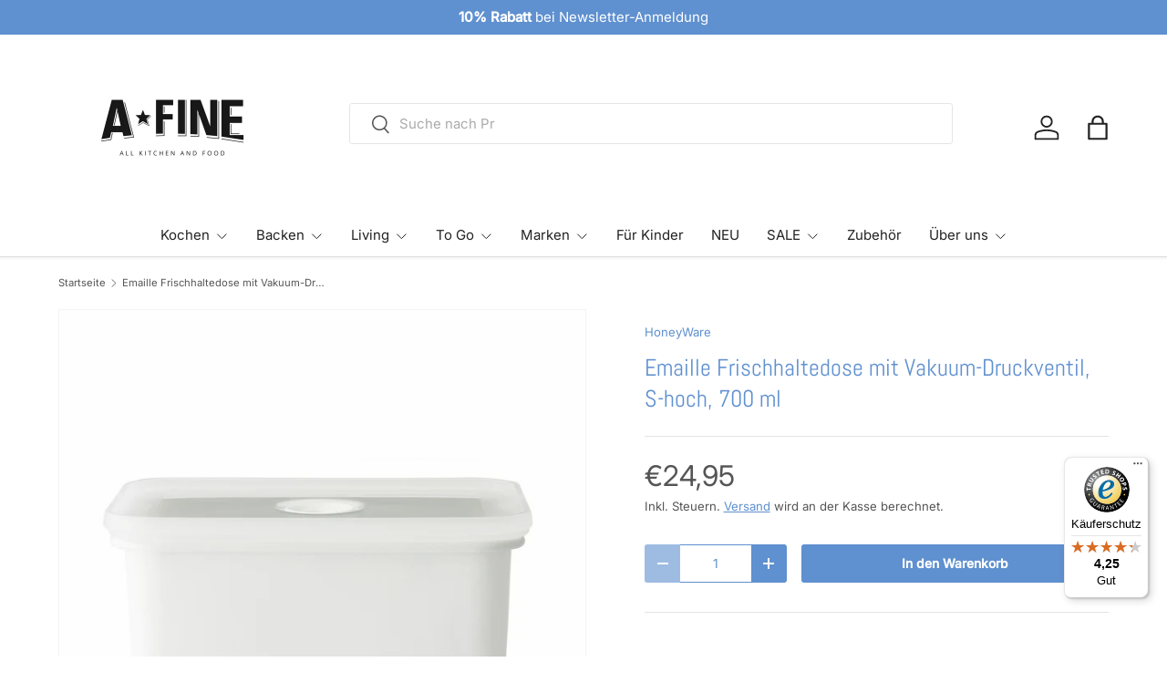

--- FILE ---
content_type: text/html; charset=utf-8
request_url: https://www.a-fine.de/products/honeyware-vorratsbehalter_tief_s
body_size: 25501
content:
<!doctype html>
<html class="no-js" lang="de" dir="ltr">
<head><meta charset="utf-8">
<meta name="viewport" content="width=device-width,initial-scale=1">
<title>Emaille Frischhaltedose mit Vakuum-Druckventil, S-hoch, 700 ml &ndash; A-fine</title><link rel="canonical" href="https://www.a-fine.de/products/honeyware-vorratsbehalter_tief_s"><link rel="icon" href="//www.a-fine.de/cdn/shop/files/favicon_59fb32b6-b1ce-44dd-9cb2-71471380aaf6.jpg?crop=center&height=48&v=1653166058&width=48" type="image/jpg">
  <link rel="apple-touch-icon" href="//www.a-fine.de/cdn/shop/files/favicon_59fb32b6-b1ce-44dd-9cb2-71471380aaf6.jpg?crop=center&height=180&v=1653166058&width=180"><meta name="description" content="Klassische Vorratsdose – universell einsetzbar:ideal zum Kochen, Backen, Servieren, Aufbewahren, Transportieren, Einfrieren, Erhitzen.Die Vorratsbehälter von Honey Ware sind universell einsetzbar – von der Zubereitung bis zum Verzehr: Erst vorbereiten, dann aufbewahren, dann erhitzen, dann servieren und später einfrier"><meta property="og:site_name" content="A-fine">
<meta property="og:url" content="https://www.a-fine.de/products/honeyware-vorratsbehalter_tief_s">
<meta property="og:title" content="Emaille Frischhaltedose mit Vakuum-Druckventil, S-hoch, 700 ml">
<meta property="og:type" content="product">
<meta property="og:description" content="Klassische Vorratsdose – universell einsetzbar:ideal zum Kochen, Backen, Servieren, Aufbewahren, Transportieren, Einfrieren, Erhitzen.Die Vorratsbehälter von Honey Ware sind universell einsetzbar – von der Zubereitung bis zum Verzehr: Erst vorbereiten, dann aufbewahren, dann erhitzen, dann servieren und später einfrier"><meta property="og:image" content="http://www.a-fine.de/cdn/shop/products/VDG-DS.W.MAIN.jpg?crop=center&height=1200&v=1584787398&width=1200">
  <meta property="og:image:secure_url" content="https://www.a-fine.de/cdn/shop/products/VDG-DS.W.MAIN.jpg?crop=center&height=1200&v=1584787398&width=1200">
  <meta property="og:image:width" content="1500">
  <meta property="og:image:height" content="1500"><meta property="og:price:amount" content="24,95">
  <meta property="og:price:currency" content="EUR"><meta name="twitter:card" content="summary_large_image">
<meta name="twitter:title" content="Emaille Frischhaltedose mit Vakuum-Druckventil, S-hoch, 700 ml">
<meta name="twitter:description" content="Klassische Vorratsdose – universell einsetzbar:ideal zum Kochen, Backen, Servieren, Aufbewahren, Transportieren, Einfrieren, Erhitzen.Die Vorratsbehälter von Honey Ware sind universell einsetzbar – von der Zubereitung bis zum Verzehr: Erst vorbereiten, dann aufbewahren, dann erhitzen, dann servieren und später einfrier">
<link rel="preload" href="//www.a-fine.de/cdn/shop/t/16/assets/main.css?v=105982328972476625381736261476" as="style"><style data-shopify>
@font-face {
  font-family: Inter;
  font-weight: 400;
  font-style: normal;
  font-display: swap;
  src: url("//www.a-fine.de/cdn/fonts/inter/inter_n4.b2a3f24c19b4de56e8871f609e73ca7f6d2e2bb9.woff2") format("woff2"),
       url("//www.a-fine.de/cdn/fonts/inter/inter_n4.af8052d517e0c9ffac7b814872cecc27ae1fa132.woff") format("woff");
}
@font-face {
  font-family: Inter;
  font-weight: 500;
  font-style: normal;
  font-display: swap;
  src: url("//www.a-fine.de/cdn/fonts/inter/inter_n5.d7101d5e168594dd06f56f290dd759fba5431d97.woff2") format("woff2"),
       url("//www.a-fine.de/cdn/fonts/inter/inter_n5.5332a76bbd27da00474c136abb1ca3cbbf259068.woff") format("woff");
}
@font-face {
  font-family: Inter;
  font-weight: 400;
  font-style: italic;
  font-display: swap;
  src: url("//www.a-fine.de/cdn/fonts/inter/inter_i4.feae1981dda792ab80d117249d9c7e0f1017e5b3.woff2") format("woff2"),
       url("//www.a-fine.de/cdn/fonts/inter/inter_i4.62773b7113d5e5f02c71486623cf828884c85c6e.woff") format("woff");
}
@font-face {
  font-family: Inter;
  font-weight: 500;
  font-style: italic;
  font-display: swap;
  src: url("//www.a-fine.de/cdn/fonts/inter/inter_i5.4474f48e6ab2b1e01aa2b6d942dd27fa24f2d99f.woff2") format("woff2"),
       url("//www.a-fine.de/cdn/fonts/inter/inter_i5.493dbd6ee8e49f4ad722ebb68d92f201af2c2f56.woff") format("woff");
}
@font-face {
  font-family: Abel;
  font-weight: 400;
  font-style: normal;
  font-display: swap;
  src: url("//www.a-fine.de/cdn/fonts/abel/abel_n4.0254805ccf79872a96d53996a984f2b9039f9995.woff2") format("woff2"),
       url("//www.a-fine.de/cdn/fonts/abel/abel_n4.635ebaebd760542724b79271de73bae7c2091173.woff") format("woff");
}
@font-face {
  font-family: Inter;
  font-weight: 400;
  font-style: normal;
  font-display: swap;
  src: url("//www.a-fine.de/cdn/fonts/inter/inter_n4.b2a3f24c19b4de56e8871f609e73ca7f6d2e2bb9.woff2") format("woff2"),
       url("//www.a-fine.de/cdn/fonts/inter/inter_n4.af8052d517e0c9ffac7b814872cecc27ae1fa132.woff") format("woff");
}
:root {
      --bg-color: 255 255 255 / 1.0;
      --bg-color-og: 255 255 255 / 1.0;
      --heading-color: 95 144 207;
      --text-color: 85 85 85;
      --text-color-og: 85 85 85;
      --scrollbar-color: 85 85 85;
      --link-color: 95 144 207;
      --link-color-og: 95 144 207;
      --star-color: 255 228 0;
      --sale-price-color: 210 0 20;--swatch-border-color-default: 221 221 221;
        --swatch-border-color-active: 170 170 170;
        --swatch-card-size: 24px;
        --swatch-variant-picker-size: 64px;--color-scheme-1-bg: 0 0 0 / 0.0;
      --color-scheme-1-grad: ;
      --color-scheme-1-heading: 95 144 207;
      --color-scheme-1-text: 32 32 32;
      --color-scheme-1-btn-bg: 246 247 247;
      --color-scheme-1-btn-text: 255 255 255;
      --color-scheme-1-btn-bg-hover: 255 255 255;--color-scheme-2-bg: 95 144 207 / 1.0;
      --color-scheme-2-grad: ;
      --color-scheme-2-heading: 255 255 255;
      --color-scheme-2-text: 255 255 255;
      --color-scheme-2-btn-bg: 236 240 244;
      --color-scheme-2-btn-text: 255 255 255;
      --color-scheme-2-btn-bg-hover: 249 250 252;--color-scheme-3-bg: 51 51 51 / 1.0;
      --color-scheme-3-grad: ;
      --color-scheme-3-heading: 255 255 255;
      --color-scheme-3-text: 255 255 255;
      --color-scheme-3-btn-bg: 51 51 51;
      --color-scheme-3-btn-text: 255 255 255;
      --color-scheme-3-btn-bg-hover: 90 90 90;

      --drawer-bg-color: 255 255 255 / 1.0;
      --drawer-text-color: 85 85 85;

      --panel-bg-color: 246 247 247 / 1.0;
      --panel-heading-color: 51 51 51;
      --panel-text-color: 85 85 85;

      --in-stock-text-color: 44 126 63;
      --low-stock-text-color: 210 134 26;
      --very-low-stock-text-color: 210 0 20;
      --no-stock-text-color: 119 119 119;
      --no-stock-backordered-text-color: 119 119 119;

      --error-bg-color: 252 237 238;
      --error-text-color: 180 12 28;
      --success-bg-color: 232 246 234;
      --success-text-color: 44 126 63;
      --info-bg-color: 228 237 250;
      --info-text-color: 26 102 210;

      --heading-font-family: Abel, sans-serif;
      --heading-font-style: normal;
      --heading-font-weight: 400;
      --heading-scale-start: 4;
      --heading-letter-spacing: 0.0em;

      --navigation-font-family: Inter, sans-serif;
      --navigation-font-style: normal;
      --navigation-font-weight: 400;
      --navigation-letter-spacing: 0.0em;--heading-text-transform: none;
--subheading-text-transform: none;
      --body-font-family: Inter, sans-serif;
      --body-font-style: normal;
      --body-font-weight: 400;
      --body-font-size: 15;
      --body-font-size-px: 15px;
      --body-letter-spacing: 0.0em;

      --section-gap: 32;
      --heading-gap: calc(8 * var(--space-unit));--heading-gap: calc(6 * var(--space-unit));--grid-column-gap: 20px;
      --product-card-gap: 20px;--btn-bg-color: 95 144 207;
      --btn-bg-hover-color: 131 169 218;
      --btn-text-color: 255 255 255;
      --btn-bg-color-og: 95 144 207;
      --btn-text-color-og: 255 255 255;
      --btn-alt-bg-color: 255 255 255;
      --btn-alt-bg-alpha: 1.0;
      --btn-alt-text-color: 95 144 207;
      --btn-border-width: 1px;
      --btn-padding-y: 12px;
      --btn-text-size: 0.92em;

      
      --btn-border-radius: 3px;
      

      --btn-lg-border-radius: 50%;
      --btn-icon-border-radius: 50%;
      --input-with-btn-inner-radius: var(--btn-border-radius);

      --input-bg-color: 255 255 255 / 1.0;
      --input-text-color: 85 85 85;
      --input-border-width: 1px;
      --input-border-radius: 2px;
      --textarea-border-radius: 2px;
      --input-border-radius: 3px;
      --input-bg-color-diff-3: #f7f7f7;
      --input-bg-color-diff-6: #f0f0f0;

      --modal-border-radius: 0px;
      --modal-overlay-color: 0 0 0;
      --modal-overlay-opacity: 0.4;
      --drawer-border-radius: 0px;
      --overlay-border-radius: 4px;--sale-label-bg-color: 213 47 90;
      --sale-label-text-color: 255 255 255;--sold-out-label-bg-color: 85 85 85;
      --sold-out-label-text-color: 255 255 255;--new-label-bg-color: 33 43 54;
      --new-label-text-color: 255 255 255;--preorder-label-bg-color: 0 126 18;
      --preorder-label-text-color: 255 255 255;

      --page-width: 1320px;
      --gutter-sm: 20px;
      --gutter-md: 48px;
      --gutter-lg: 64px;

      --payment-terms-bg-color: #ffffff;

      --coll-card-bg-color: #F9F9F9;
      --coll-card-border-color: #E1E1E1;

      --card-bg-color: 249 249 249;
      --card-text-color: 85 85 85;
      --card-border-color: #E1E1E1;--blend-bg-color: #fefefe;

      --reading-width: 48em;
        --cart-savings-color: 255 0 0
      
    }@media (max-width: 769px) {
      :root {
        --reading-width: 36em;
      }
    }
  </style><link rel="stylesheet" href="//www.a-fine.de/cdn/shop/t/16/assets/main.css?v=105982328972476625381736261476">
  <script src="//www.a-fine.de/cdn/shop/t/16/assets/main.js?v=115199770592962559851736261476" defer="defer"></script><link rel="preload" href="//www.a-fine.de/cdn/fonts/inter/inter_n4.b2a3f24c19b4de56e8871f609e73ca7f6d2e2bb9.woff2" as="font" type="font/woff2" crossorigin fetchpriority="high"><link rel="preload" href="//www.a-fine.de/cdn/fonts/abel/abel_n4.0254805ccf79872a96d53996a984f2b9039f9995.woff2" as="font" type="font/woff2" crossorigin fetchpriority="high"><script>window.performance && window.performance.mark && window.performance.mark('shopify.content_for_header.start');</script><meta name="google-site-verification" content="jjSXfoOJs-43CaN1HL5Y_lMm-cm40uLADL_wezHgA8I">
<meta id="shopify-digital-wallet" name="shopify-digital-wallet" content="/2118778926/digital_wallets/dialog">
<meta name="shopify-checkout-api-token" content="2dcdf92c23ddfa40ddd6d53dd1d9f227">
<meta id="in-context-paypal-metadata" data-shop-id="2118778926" data-venmo-supported="false" data-environment="production" data-locale="de_DE" data-paypal-v4="true" data-currency="EUR">
<link rel="alternate" type="application/json+oembed" href="https://www.a-fine.de/products/honeyware-vorratsbehalter_tief_s.oembed">
<script async="async" src="/checkouts/internal/preloads.js?locale=de-DE"></script>
<script id="shopify-features" type="application/json">{"accessToken":"2dcdf92c23ddfa40ddd6d53dd1d9f227","betas":["rich-media-storefront-analytics"],"domain":"www.a-fine.de","predictiveSearch":true,"shopId":2118778926,"locale":"de"}</script>
<script>var Shopify = Shopify || {};
Shopify.shop = "afineshop.myshopify.com";
Shopify.locale = "de";
Shopify.currency = {"active":"EUR","rate":"1.0"};
Shopify.country = "DE";
Shopify.theme = {"name":"Aktualisierte Kopie von Canopy 11\/24","id":177451860234,"schema_name":"Canopy","schema_version":"6.3.2","theme_store_id":732,"role":"main"};
Shopify.theme.handle = "null";
Shopify.theme.style = {"id":null,"handle":null};
Shopify.cdnHost = "www.a-fine.de/cdn";
Shopify.routes = Shopify.routes || {};
Shopify.routes.root = "/";</script>
<script type="module">!function(o){(o.Shopify=o.Shopify||{}).modules=!0}(window);</script>
<script>!function(o){function n(){var o=[];function n(){o.push(Array.prototype.slice.apply(arguments))}return n.q=o,n}var t=o.Shopify=o.Shopify||{};t.loadFeatures=n(),t.autoloadFeatures=n()}(window);</script>
<script id="shop-js-analytics" type="application/json">{"pageType":"product"}</script>
<script defer="defer" async type="module" src="//www.a-fine.de/cdn/shopifycloud/shop-js/modules/v2/client.init-shop-cart-sync_kxAhZfSm.de.esm.js"></script>
<script defer="defer" async type="module" src="//www.a-fine.de/cdn/shopifycloud/shop-js/modules/v2/chunk.common_5BMd6ono.esm.js"></script>
<script type="module">
  await import("//www.a-fine.de/cdn/shopifycloud/shop-js/modules/v2/client.init-shop-cart-sync_kxAhZfSm.de.esm.js");
await import("//www.a-fine.de/cdn/shopifycloud/shop-js/modules/v2/chunk.common_5BMd6ono.esm.js");

  window.Shopify.SignInWithShop?.initShopCartSync?.({"fedCMEnabled":true,"windoidEnabled":true});

</script>
<script>(function() {
  var isLoaded = false;
  function asyncLoad() {
    if (isLoaded) return;
    isLoaded = true;
    var urls = ["https:\/\/tseish-app.connect.trustedshops.com\/esc.js?apiBaseUrl=aHR0cHM6Ly90c2Vpc2gtYXBwLmNvbm5lY3QudHJ1c3RlZHNob3BzLmNvbQ==\u0026instanceId=YWZpbmVzaG9wLm15c2hvcGlmeS5jb20=\u0026shop=afineshop.myshopify.com"];
    for (var i = 0; i < urls.length; i++) {
      var s = document.createElement('script');
      s.type = 'text/javascript';
      s.async = true;
      s.src = urls[i];
      var x = document.getElementsByTagName('script')[0];
      x.parentNode.insertBefore(s, x);
    }
  };
  if(window.attachEvent) {
    window.attachEvent('onload', asyncLoad);
  } else {
    window.addEventListener('load', asyncLoad, false);
  }
})();</script>
<script id="__st">var __st={"a":2118778926,"offset":3600,"reqid":"7cbf2c03-397b-4941-ad14-3ee68c62c5c3-1769018282","pageurl":"www.a-fine.de\/products\/honeyware-vorratsbehalter_tief_s","u":"8cd873bc1444","p":"product","rtyp":"product","rid":4410744438848};</script>
<script>window.ShopifyPaypalV4VisibilityTracking = true;</script>
<script id="captcha-bootstrap">!function(){'use strict';const t='contact',e='account',n='new_comment',o=[[t,t],['blogs',n],['comments',n],[t,'customer']],c=[[e,'customer_login'],[e,'guest_login'],[e,'recover_customer_password'],[e,'create_customer']],r=t=>t.map((([t,e])=>`form[action*='/${t}']:not([data-nocaptcha='true']) input[name='form_type'][value='${e}']`)).join(','),a=t=>()=>t?[...document.querySelectorAll(t)].map((t=>t.form)):[];function s(){const t=[...o],e=r(t);return a(e)}const i='password',u='form_key',d=['recaptcha-v3-token','g-recaptcha-response','h-captcha-response',i],f=()=>{try{return window.sessionStorage}catch{return}},m='__shopify_v',_=t=>t.elements[u];function p(t,e,n=!1){try{const o=window.sessionStorage,c=JSON.parse(o.getItem(e)),{data:r}=function(t){const{data:e,action:n}=t;return t[m]||n?{data:e,action:n}:{data:t,action:n}}(c);for(const[e,n]of Object.entries(r))t.elements[e]&&(t.elements[e].value=n);n&&o.removeItem(e)}catch(o){console.error('form repopulation failed',{error:o})}}const l='form_type',E='cptcha';function T(t){t.dataset[E]=!0}const w=window,h=w.document,L='Shopify',v='ce_forms',y='captcha';let A=!1;((t,e)=>{const n=(g='f06e6c50-85a8-45c8-87d0-21a2b65856fe',I='https://cdn.shopify.com/shopifycloud/storefront-forms-hcaptcha/ce_storefront_forms_captcha_hcaptcha.v1.5.2.iife.js',D={infoText:'Durch hCaptcha geschützt',privacyText:'Datenschutz',termsText:'Allgemeine Geschäftsbedingungen'},(t,e,n)=>{const o=w[L][v],c=o.bindForm;if(c)return c(t,g,e,D).then(n);var r;o.q.push([[t,g,e,D],n]),r=I,A||(h.body.append(Object.assign(h.createElement('script'),{id:'captcha-provider',async:!0,src:r})),A=!0)});var g,I,D;w[L]=w[L]||{},w[L][v]=w[L][v]||{},w[L][v].q=[],w[L][y]=w[L][y]||{},w[L][y].protect=function(t,e){n(t,void 0,e),T(t)},Object.freeze(w[L][y]),function(t,e,n,w,h,L){const[v,y,A,g]=function(t,e,n){const i=e?o:[],u=t?c:[],d=[...i,...u],f=r(d),m=r(i),_=r(d.filter((([t,e])=>n.includes(e))));return[a(f),a(m),a(_),s()]}(w,h,L),I=t=>{const e=t.target;return e instanceof HTMLFormElement?e:e&&e.form},D=t=>v().includes(t);t.addEventListener('submit',(t=>{const e=I(t);if(!e)return;const n=D(e)&&!e.dataset.hcaptchaBound&&!e.dataset.recaptchaBound,o=_(e),c=g().includes(e)&&(!o||!o.value);(n||c)&&t.preventDefault(),c&&!n&&(function(t){try{if(!f())return;!function(t){const e=f();if(!e)return;const n=_(t);if(!n)return;const o=n.value;o&&e.removeItem(o)}(t);const e=Array.from(Array(32),(()=>Math.random().toString(36)[2])).join('');!function(t,e){_(t)||t.append(Object.assign(document.createElement('input'),{type:'hidden',name:u})),t.elements[u].value=e}(t,e),function(t,e){const n=f();if(!n)return;const o=[...t.querySelectorAll(`input[type='${i}']`)].map((({name:t})=>t)),c=[...d,...o],r={};for(const[a,s]of new FormData(t).entries())c.includes(a)||(r[a]=s);n.setItem(e,JSON.stringify({[m]:1,action:t.action,data:r}))}(t,e)}catch(e){console.error('failed to persist form',e)}}(e),e.submit())}));const S=(t,e)=>{t&&!t.dataset[E]&&(n(t,e.some((e=>e===t))),T(t))};for(const o of['focusin','change'])t.addEventListener(o,(t=>{const e=I(t);D(e)&&S(e,y())}));const B=e.get('form_key'),M=e.get(l),P=B&&M;t.addEventListener('DOMContentLoaded',(()=>{const t=y();if(P)for(const e of t)e.elements[l].value===M&&p(e,B);[...new Set([...A(),...v().filter((t=>'true'===t.dataset.shopifyCaptcha))])].forEach((e=>S(e,t)))}))}(h,new URLSearchParams(w.location.search),n,t,e,['guest_login'])})(!0,!0)}();</script>
<script integrity="sha256-4kQ18oKyAcykRKYeNunJcIwy7WH5gtpwJnB7kiuLZ1E=" data-source-attribution="shopify.loadfeatures" defer="defer" src="//www.a-fine.de/cdn/shopifycloud/storefront/assets/storefront/load_feature-a0a9edcb.js" crossorigin="anonymous"></script>
<script data-source-attribution="shopify.dynamic_checkout.dynamic.init">var Shopify=Shopify||{};Shopify.PaymentButton=Shopify.PaymentButton||{isStorefrontPortableWallets:!0,init:function(){window.Shopify.PaymentButton.init=function(){};var t=document.createElement("script");t.src="https://www.a-fine.de/cdn/shopifycloud/portable-wallets/latest/portable-wallets.de.js",t.type="module",document.head.appendChild(t)}};
</script>
<script data-source-attribution="shopify.dynamic_checkout.buyer_consent">
  function portableWalletsHideBuyerConsent(e){var t=document.getElementById("shopify-buyer-consent"),n=document.getElementById("shopify-subscription-policy-button");t&&n&&(t.classList.add("hidden"),t.setAttribute("aria-hidden","true"),n.removeEventListener("click",e))}function portableWalletsShowBuyerConsent(e){var t=document.getElementById("shopify-buyer-consent"),n=document.getElementById("shopify-subscription-policy-button");t&&n&&(t.classList.remove("hidden"),t.removeAttribute("aria-hidden"),n.addEventListener("click",e))}window.Shopify?.PaymentButton&&(window.Shopify.PaymentButton.hideBuyerConsent=portableWalletsHideBuyerConsent,window.Shopify.PaymentButton.showBuyerConsent=portableWalletsShowBuyerConsent);
</script>
<script data-source-attribution="shopify.dynamic_checkout.cart.bootstrap">document.addEventListener("DOMContentLoaded",(function(){function t(){return document.querySelector("shopify-accelerated-checkout-cart, shopify-accelerated-checkout")}if(t())Shopify.PaymentButton.init();else{new MutationObserver((function(e,n){t()&&(Shopify.PaymentButton.init(),n.disconnect())})).observe(document.body,{childList:!0,subtree:!0})}}));
</script>
<script id='scb4127' type='text/javascript' async='' src='https://www.a-fine.de/cdn/shopifycloud/privacy-banner/storefront-banner.js'></script><link id="shopify-accelerated-checkout-styles" rel="stylesheet" media="screen" href="https://www.a-fine.de/cdn/shopifycloud/portable-wallets/latest/accelerated-checkout-backwards-compat.css" crossorigin="anonymous">
<style id="shopify-accelerated-checkout-cart">
        #shopify-buyer-consent {
  margin-top: 1em;
  display: inline-block;
  width: 100%;
}

#shopify-buyer-consent.hidden {
  display: none;
}

#shopify-subscription-policy-button {
  background: none;
  border: none;
  padding: 0;
  text-decoration: underline;
  font-size: inherit;
  cursor: pointer;
}

#shopify-subscription-policy-button::before {
  box-shadow: none;
}

      </style>
<script id="sections-script" data-sections="header,footer" defer="defer" src="//www.a-fine.de/cdn/shop/t/16/compiled_assets/scripts.js?v=3984"></script>
<script>window.performance && window.performance.mark && window.performance.mark('shopify.content_for_header.end');</script>


  <script>document.documentElement.className = document.documentElement.className.replace('no-js', 'js');</script><!-- CC Custom Head Start --><!-- CC Custom Head End --><link href="https://monorail-edge.shopifysvc.com" rel="dns-prefetch">
<script>(function(){if ("sendBeacon" in navigator && "performance" in window) {try {var session_token_from_headers = performance.getEntriesByType('navigation')[0].serverTiming.find(x => x.name == '_s').description;} catch {var session_token_from_headers = undefined;}var session_cookie_matches = document.cookie.match(/_shopify_s=([^;]*)/);var session_token_from_cookie = session_cookie_matches && session_cookie_matches.length === 2 ? session_cookie_matches[1] : "";var session_token = session_token_from_headers || session_token_from_cookie || "";function handle_abandonment_event(e) {var entries = performance.getEntries().filter(function(entry) {return /monorail-edge.shopifysvc.com/.test(entry.name);});if (!window.abandonment_tracked && entries.length === 0) {window.abandonment_tracked = true;var currentMs = Date.now();var navigation_start = performance.timing.navigationStart;var payload = {shop_id: 2118778926,url: window.location.href,navigation_start,duration: currentMs - navigation_start,session_token,page_type: "product"};window.navigator.sendBeacon("https://monorail-edge.shopifysvc.com/v1/produce", JSON.stringify({schema_id: "online_store_buyer_site_abandonment/1.1",payload: payload,metadata: {event_created_at_ms: currentMs,event_sent_at_ms: currentMs}}));}}window.addEventListener('pagehide', handle_abandonment_event);}}());</script>
<script id="web-pixels-manager-setup">(function e(e,d,r,n,o){if(void 0===o&&(o={}),!Boolean(null===(a=null===(i=window.Shopify)||void 0===i?void 0:i.analytics)||void 0===a?void 0:a.replayQueue)){var i,a;window.Shopify=window.Shopify||{};var t=window.Shopify;t.analytics=t.analytics||{};var s=t.analytics;s.replayQueue=[],s.publish=function(e,d,r){return s.replayQueue.push([e,d,r]),!0};try{self.performance.mark("wpm:start")}catch(e){}var l=function(){var e={modern:/Edge?\/(1{2}[4-9]|1[2-9]\d|[2-9]\d{2}|\d{4,})\.\d+(\.\d+|)|Firefox\/(1{2}[4-9]|1[2-9]\d|[2-9]\d{2}|\d{4,})\.\d+(\.\d+|)|Chrom(ium|e)\/(9{2}|\d{3,})\.\d+(\.\d+|)|(Maci|X1{2}).+ Version\/(15\.\d+|(1[6-9]|[2-9]\d|\d{3,})\.\d+)([,.]\d+|)( \(\w+\)|)( Mobile\/\w+|) Safari\/|Chrome.+OPR\/(9{2}|\d{3,})\.\d+\.\d+|(CPU[ +]OS|iPhone[ +]OS|CPU[ +]iPhone|CPU IPhone OS|CPU iPad OS)[ +]+(15[._]\d+|(1[6-9]|[2-9]\d|\d{3,})[._]\d+)([._]\d+|)|Android:?[ /-](13[3-9]|1[4-9]\d|[2-9]\d{2}|\d{4,})(\.\d+|)(\.\d+|)|Android.+Firefox\/(13[5-9]|1[4-9]\d|[2-9]\d{2}|\d{4,})\.\d+(\.\d+|)|Android.+Chrom(ium|e)\/(13[3-9]|1[4-9]\d|[2-9]\d{2}|\d{4,})\.\d+(\.\d+|)|SamsungBrowser\/([2-9]\d|\d{3,})\.\d+/,legacy:/Edge?\/(1[6-9]|[2-9]\d|\d{3,})\.\d+(\.\d+|)|Firefox\/(5[4-9]|[6-9]\d|\d{3,})\.\d+(\.\d+|)|Chrom(ium|e)\/(5[1-9]|[6-9]\d|\d{3,})\.\d+(\.\d+|)([\d.]+$|.*Safari\/(?![\d.]+ Edge\/[\d.]+$))|(Maci|X1{2}).+ Version\/(10\.\d+|(1[1-9]|[2-9]\d|\d{3,})\.\d+)([,.]\d+|)( \(\w+\)|)( Mobile\/\w+|) Safari\/|Chrome.+OPR\/(3[89]|[4-9]\d|\d{3,})\.\d+\.\d+|(CPU[ +]OS|iPhone[ +]OS|CPU[ +]iPhone|CPU IPhone OS|CPU iPad OS)[ +]+(10[._]\d+|(1[1-9]|[2-9]\d|\d{3,})[._]\d+)([._]\d+|)|Android:?[ /-](13[3-9]|1[4-9]\d|[2-9]\d{2}|\d{4,})(\.\d+|)(\.\d+|)|Mobile Safari.+OPR\/([89]\d|\d{3,})\.\d+\.\d+|Android.+Firefox\/(13[5-9]|1[4-9]\d|[2-9]\d{2}|\d{4,})\.\d+(\.\d+|)|Android.+Chrom(ium|e)\/(13[3-9]|1[4-9]\d|[2-9]\d{2}|\d{4,})\.\d+(\.\d+|)|Android.+(UC? ?Browser|UCWEB|U3)[ /]?(15\.([5-9]|\d{2,})|(1[6-9]|[2-9]\d|\d{3,})\.\d+)\.\d+|SamsungBrowser\/(5\.\d+|([6-9]|\d{2,})\.\d+)|Android.+MQ{2}Browser\/(14(\.(9|\d{2,})|)|(1[5-9]|[2-9]\d|\d{3,})(\.\d+|))(\.\d+|)|K[Aa][Ii]OS\/(3\.\d+|([4-9]|\d{2,})\.\d+)(\.\d+|)/},d=e.modern,r=e.legacy,n=navigator.userAgent;return n.match(d)?"modern":n.match(r)?"legacy":"unknown"}(),u="modern"===l?"modern":"legacy",c=(null!=n?n:{modern:"",legacy:""})[u],f=function(e){return[e.baseUrl,"/wpm","/b",e.hashVersion,"modern"===e.buildTarget?"m":"l",".js"].join("")}({baseUrl:d,hashVersion:r,buildTarget:u}),m=function(e){var d=e.version,r=e.bundleTarget,n=e.surface,o=e.pageUrl,i=e.monorailEndpoint;return{emit:function(e){var a=e.status,t=e.errorMsg,s=(new Date).getTime(),l=JSON.stringify({metadata:{event_sent_at_ms:s},events:[{schema_id:"web_pixels_manager_load/3.1",payload:{version:d,bundle_target:r,page_url:o,status:a,surface:n,error_msg:t},metadata:{event_created_at_ms:s}}]});if(!i)return console&&console.warn&&console.warn("[Web Pixels Manager] No Monorail endpoint provided, skipping logging."),!1;try{return self.navigator.sendBeacon.bind(self.navigator)(i,l)}catch(e){}var u=new XMLHttpRequest;try{return u.open("POST",i,!0),u.setRequestHeader("Content-Type","text/plain"),u.send(l),!0}catch(e){return console&&console.warn&&console.warn("[Web Pixels Manager] Got an unhandled error while logging to Monorail."),!1}}}}({version:r,bundleTarget:l,surface:e.surface,pageUrl:self.location.href,monorailEndpoint:e.monorailEndpoint});try{o.browserTarget=l,function(e){var d=e.src,r=e.async,n=void 0===r||r,o=e.onload,i=e.onerror,a=e.sri,t=e.scriptDataAttributes,s=void 0===t?{}:t,l=document.createElement("script"),u=document.querySelector("head"),c=document.querySelector("body");if(l.async=n,l.src=d,a&&(l.integrity=a,l.crossOrigin="anonymous"),s)for(var f in s)if(Object.prototype.hasOwnProperty.call(s,f))try{l.dataset[f]=s[f]}catch(e){}if(o&&l.addEventListener("load",o),i&&l.addEventListener("error",i),u)u.appendChild(l);else{if(!c)throw new Error("Did not find a head or body element to append the script");c.appendChild(l)}}({src:f,async:!0,onload:function(){if(!function(){var e,d;return Boolean(null===(d=null===(e=window.Shopify)||void 0===e?void 0:e.analytics)||void 0===d?void 0:d.initialized)}()){var d=window.webPixelsManager.init(e)||void 0;if(d){var r=window.Shopify.analytics;r.replayQueue.forEach((function(e){var r=e[0],n=e[1],o=e[2];d.publishCustomEvent(r,n,o)})),r.replayQueue=[],r.publish=d.publishCustomEvent,r.visitor=d.visitor,r.initialized=!0}}},onerror:function(){return m.emit({status:"failed",errorMsg:"".concat(f," has failed to load")})},sri:function(e){var d=/^sha384-[A-Za-z0-9+/=]+$/;return"string"==typeof e&&d.test(e)}(c)?c:"",scriptDataAttributes:o}),m.emit({status:"loading"})}catch(e){m.emit({status:"failed",errorMsg:(null==e?void 0:e.message)||"Unknown error"})}}})({shopId: 2118778926,storefrontBaseUrl: "https://www.a-fine.de",extensionsBaseUrl: "https://extensions.shopifycdn.com/cdn/shopifycloud/web-pixels-manager",monorailEndpoint: "https://monorail-edge.shopifysvc.com/unstable/produce_batch",surface: "storefront-renderer",enabledBetaFlags: ["2dca8a86"],webPixelsConfigList: [{"id":"3098935562","configuration":"{\"config\":\"{\\\"google_tag_ids\\\":[\\\"G-Z1EKN9EXFX\\\",\\\"AW-17705839078\\\",\\\"GT-NMDMLGBQ\\\"],\\\"target_country\\\":\\\"ZZ\\\",\\\"gtag_events\\\":[{\\\"type\\\":\\\"begin_checkout\\\",\\\"action_label\\\":[\\\"G-Z1EKN9EXFX\\\",\\\"AW-17705839078\\\/OkS4CKvbq7obEObT5vpB\\\"]},{\\\"type\\\":\\\"search\\\",\\\"action_label\\\":[\\\"G-Z1EKN9EXFX\\\",\\\"AW-17705839078\\\/ORaOCLfbq7obEObT5vpB\\\"]},{\\\"type\\\":\\\"view_item\\\",\\\"action_label\\\":[\\\"G-Z1EKN9EXFX\\\",\\\"AW-17705839078\\\/XIWgCLTbq7obEObT5vpB\\\",\\\"MC-2W9JTS32TF\\\"]},{\\\"type\\\":\\\"purchase\\\",\\\"action_label\\\":[\\\"G-Z1EKN9EXFX\\\",\\\"AW-17705839078\\\/gPshCKjbq7obEObT5vpB\\\",\\\"MC-2W9JTS32TF\\\"]},{\\\"type\\\":\\\"page_view\\\",\\\"action_label\\\":[\\\"G-Z1EKN9EXFX\\\",\\\"AW-17705839078\\\/XM3qCLHbq7obEObT5vpB\\\",\\\"MC-2W9JTS32TF\\\"]},{\\\"type\\\":\\\"add_payment_info\\\",\\\"action_label\\\":[\\\"G-Z1EKN9EXFX\\\",\\\"AW-17705839078\\\/sdrKCLrbq7obEObT5vpB\\\"]},{\\\"type\\\":\\\"add_to_cart\\\",\\\"action_label\\\":[\\\"G-Z1EKN9EXFX\\\",\\\"AW-17705839078\\\/F52BCK7bq7obEObT5vpB\\\"]}],\\\"enable_monitoring_mode\\\":false}\"}","eventPayloadVersion":"v1","runtimeContext":"OPEN","scriptVersion":"b2a88bafab3e21179ed38636efcd8a93","type":"APP","apiClientId":1780363,"privacyPurposes":[],"dataSharingAdjustments":{"protectedCustomerApprovalScopes":["read_customer_address","read_customer_email","read_customer_name","read_customer_personal_data","read_customer_phone"]}},{"id":"shopify-app-pixel","configuration":"{}","eventPayloadVersion":"v1","runtimeContext":"STRICT","scriptVersion":"0450","apiClientId":"shopify-pixel","type":"APP","privacyPurposes":["ANALYTICS","MARKETING"]},{"id":"shopify-custom-pixel","eventPayloadVersion":"v1","runtimeContext":"LAX","scriptVersion":"0450","apiClientId":"shopify-pixel","type":"CUSTOM","privacyPurposes":["ANALYTICS","MARKETING"]}],isMerchantRequest: false,initData: {"shop":{"name":"A-fine","paymentSettings":{"currencyCode":"EUR"},"myshopifyDomain":"afineshop.myshopify.com","countryCode":"DE","storefrontUrl":"https:\/\/www.a-fine.de"},"customer":null,"cart":null,"checkout":null,"productVariants":[{"price":{"amount":24.95,"currencyCode":"EUR"},"product":{"title":"Emaille Frischhaltedose mit Vakuum-Druckventil, S-hoch, 700 ml","vendor":"HoneyWare","id":"4410744438848","untranslatedTitle":"Emaille Frischhaltedose mit Vakuum-Druckventil, S-hoch, 700 ml","url":"\/products\/honeyware-vorratsbehalter_tief_s","type":"4260293170002"},"id":"31508187709504","image":{"src":"\/\/www.a-fine.de\/cdn\/shop\/products\/VDG-DS.W.MAIN.jpg?v=1584787398"},"sku":"VDG-DS.W","title":"Default Title","untranslatedTitle":"Default Title"}],"purchasingCompany":null},},"https://www.a-fine.de/cdn","fcfee988w5aeb613cpc8e4bc33m6693e112",{"modern":"","legacy":""},{"shopId":"2118778926","storefrontBaseUrl":"https:\/\/www.a-fine.de","extensionBaseUrl":"https:\/\/extensions.shopifycdn.com\/cdn\/shopifycloud\/web-pixels-manager","surface":"storefront-renderer","enabledBetaFlags":"[\"2dca8a86\"]","isMerchantRequest":"false","hashVersion":"fcfee988w5aeb613cpc8e4bc33m6693e112","publish":"custom","events":"[[\"page_viewed\",{}],[\"product_viewed\",{\"productVariant\":{\"price\":{\"amount\":24.95,\"currencyCode\":\"EUR\"},\"product\":{\"title\":\"Emaille Frischhaltedose mit Vakuum-Druckventil, S-hoch, 700 ml\",\"vendor\":\"HoneyWare\",\"id\":\"4410744438848\",\"untranslatedTitle\":\"Emaille Frischhaltedose mit Vakuum-Druckventil, S-hoch, 700 ml\",\"url\":\"\/products\/honeyware-vorratsbehalter_tief_s\",\"type\":\"4260293170002\"},\"id\":\"31508187709504\",\"image\":{\"src\":\"\/\/www.a-fine.de\/cdn\/shop\/products\/VDG-DS.W.MAIN.jpg?v=1584787398\"},\"sku\":\"VDG-DS.W\",\"title\":\"Default Title\",\"untranslatedTitle\":\"Default Title\"}}]]"});</script><script>
  window.ShopifyAnalytics = window.ShopifyAnalytics || {};
  window.ShopifyAnalytics.meta = window.ShopifyAnalytics.meta || {};
  window.ShopifyAnalytics.meta.currency = 'EUR';
  var meta = {"product":{"id":4410744438848,"gid":"gid:\/\/shopify\/Product\/4410744438848","vendor":"HoneyWare","type":"4260293170002","handle":"honeyware-vorratsbehalter_tief_s","variants":[{"id":31508187709504,"price":2495,"name":"Emaille Frischhaltedose mit Vakuum-Druckventil, S-hoch, 700 ml","public_title":null,"sku":"VDG-DS.W"}],"remote":false},"page":{"pageType":"product","resourceType":"product","resourceId":4410744438848,"requestId":"7cbf2c03-397b-4941-ad14-3ee68c62c5c3-1769018282"}};
  for (var attr in meta) {
    window.ShopifyAnalytics.meta[attr] = meta[attr];
  }
</script>
<script class="analytics">
  (function () {
    var customDocumentWrite = function(content) {
      var jquery = null;

      if (window.jQuery) {
        jquery = window.jQuery;
      } else if (window.Checkout && window.Checkout.$) {
        jquery = window.Checkout.$;
      }

      if (jquery) {
        jquery('body').append(content);
      }
    };

    var hasLoggedConversion = function(token) {
      if (token) {
        return document.cookie.indexOf('loggedConversion=' + token) !== -1;
      }
      return false;
    }

    var setCookieIfConversion = function(token) {
      if (token) {
        var twoMonthsFromNow = new Date(Date.now());
        twoMonthsFromNow.setMonth(twoMonthsFromNow.getMonth() + 2);

        document.cookie = 'loggedConversion=' + token + '; expires=' + twoMonthsFromNow;
      }
    }

    var trekkie = window.ShopifyAnalytics.lib = window.trekkie = window.trekkie || [];
    if (trekkie.integrations) {
      return;
    }
    trekkie.methods = [
      'identify',
      'page',
      'ready',
      'track',
      'trackForm',
      'trackLink'
    ];
    trekkie.factory = function(method) {
      return function() {
        var args = Array.prototype.slice.call(arguments);
        args.unshift(method);
        trekkie.push(args);
        return trekkie;
      };
    };
    for (var i = 0; i < trekkie.methods.length; i++) {
      var key = trekkie.methods[i];
      trekkie[key] = trekkie.factory(key);
    }
    trekkie.load = function(config) {
      trekkie.config = config || {};
      trekkie.config.initialDocumentCookie = document.cookie;
      var first = document.getElementsByTagName('script')[0];
      var script = document.createElement('script');
      script.type = 'text/javascript';
      script.onerror = function(e) {
        var scriptFallback = document.createElement('script');
        scriptFallback.type = 'text/javascript';
        scriptFallback.onerror = function(error) {
                var Monorail = {
      produce: function produce(monorailDomain, schemaId, payload) {
        var currentMs = new Date().getTime();
        var event = {
          schema_id: schemaId,
          payload: payload,
          metadata: {
            event_created_at_ms: currentMs,
            event_sent_at_ms: currentMs
          }
        };
        return Monorail.sendRequest("https://" + monorailDomain + "/v1/produce", JSON.stringify(event));
      },
      sendRequest: function sendRequest(endpointUrl, payload) {
        // Try the sendBeacon API
        if (window && window.navigator && typeof window.navigator.sendBeacon === 'function' && typeof window.Blob === 'function' && !Monorail.isIos12()) {
          var blobData = new window.Blob([payload], {
            type: 'text/plain'
          });

          if (window.navigator.sendBeacon(endpointUrl, blobData)) {
            return true;
          } // sendBeacon was not successful

        } // XHR beacon

        var xhr = new XMLHttpRequest();

        try {
          xhr.open('POST', endpointUrl);
          xhr.setRequestHeader('Content-Type', 'text/plain');
          xhr.send(payload);
        } catch (e) {
          console.log(e);
        }

        return false;
      },
      isIos12: function isIos12() {
        return window.navigator.userAgent.lastIndexOf('iPhone; CPU iPhone OS 12_') !== -1 || window.navigator.userAgent.lastIndexOf('iPad; CPU OS 12_') !== -1;
      }
    };
    Monorail.produce('monorail-edge.shopifysvc.com',
      'trekkie_storefront_load_errors/1.1',
      {shop_id: 2118778926,
      theme_id: 177451860234,
      app_name: "storefront",
      context_url: window.location.href,
      source_url: "//www.a-fine.de/cdn/s/trekkie.storefront.cd680fe47e6c39ca5d5df5f0a32d569bc48c0f27.min.js"});

        };
        scriptFallback.async = true;
        scriptFallback.src = '//www.a-fine.de/cdn/s/trekkie.storefront.cd680fe47e6c39ca5d5df5f0a32d569bc48c0f27.min.js';
        first.parentNode.insertBefore(scriptFallback, first);
      };
      script.async = true;
      script.src = '//www.a-fine.de/cdn/s/trekkie.storefront.cd680fe47e6c39ca5d5df5f0a32d569bc48c0f27.min.js';
      first.parentNode.insertBefore(script, first);
    };
    trekkie.load(
      {"Trekkie":{"appName":"storefront","development":false,"defaultAttributes":{"shopId":2118778926,"isMerchantRequest":null,"themeId":177451860234,"themeCityHash":"5834746478342972753","contentLanguage":"de","currency":"EUR","eventMetadataId":"2be5af50-57b2-4028-83e7-6664c9b18000"},"isServerSideCookieWritingEnabled":true,"monorailRegion":"shop_domain","enabledBetaFlags":["65f19447"]},"Session Attribution":{},"S2S":{"facebookCapiEnabled":false,"source":"trekkie-storefront-renderer","apiClientId":580111}}
    );

    var loaded = false;
    trekkie.ready(function() {
      if (loaded) return;
      loaded = true;

      window.ShopifyAnalytics.lib = window.trekkie;

      var originalDocumentWrite = document.write;
      document.write = customDocumentWrite;
      try { window.ShopifyAnalytics.merchantGoogleAnalytics.call(this); } catch(error) {};
      document.write = originalDocumentWrite;

      window.ShopifyAnalytics.lib.page(null,{"pageType":"product","resourceType":"product","resourceId":4410744438848,"requestId":"7cbf2c03-397b-4941-ad14-3ee68c62c5c3-1769018282","shopifyEmitted":true});

      var match = window.location.pathname.match(/checkouts\/(.+)\/(thank_you|post_purchase)/)
      var token = match? match[1]: undefined;
      if (!hasLoggedConversion(token)) {
        setCookieIfConversion(token);
        window.ShopifyAnalytics.lib.track("Viewed Product",{"currency":"EUR","variantId":31508187709504,"productId":4410744438848,"productGid":"gid:\/\/shopify\/Product\/4410744438848","name":"Emaille Frischhaltedose mit Vakuum-Druckventil, S-hoch, 700 ml","price":"24.95","sku":"VDG-DS.W","brand":"HoneyWare","variant":null,"category":"4260293170002","nonInteraction":true,"remote":false},undefined,undefined,{"shopifyEmitted":true});
      window.ShopifyAnalytics.lib.track("monorail:\/\/trekkie_storefront_viewed_product\/1.1",{"currency":"EUR","variantId":31508187709504,"productId":4410744438848,"productGid":"gid:\/\/shopify\/Product\/4410744438848","name":"Emaille Frischhaltedose mit Vakuum-Druckventil, S-hoch, 700 ml","price":"24.95","sku":"VDG-DS.W","brand":"HoneyWare","variant":null,"category":"4260293170002","nonInteraction":true,"remote":false,"referer":"https:\/\/www.a-fine.de\/products\/honeyware-vorratsbehalter_tief_s"});
      }
    });


        var eventsListenerScript = document.createElement('script');
        eventsListenerScript.async = true;
        eventsListenerScript.src = "//www.a-fine.de/cdn/shopifycloud/storefront/assets/shop_events_listener-3da45d37.js";
        document.getElementsByTagName('head')[0].appendChild(eventsListenerScript);

})();</script>
  <script>
  if (!window.ga || (window.ga && typeof window.ga !== 'function')) {
    window.ga = function ga() {
      (window.ga.q = window.ga.q || []).push(arguments);
      if (window.Shopify && window.Shopify.analytics && typeof window.Shopify.analytics.publish === 'function') {
        window.Shopify.analytics.publish("ga_stub_called", {}, {sendTo: "google_osp_migration"});
      }
      console.error("Shopify's Google Analytics stub called with:", Array.from(arguments), "\nSee https://help.shopify.com/manual/promoting-marketing/pixels/pixel-migration#google for more information.");
    };
    if (window.Shopify && window.Shopify.analytics && typeof window.Shopify.analytics.publish === 'function') {
      window.Shopify.analytics.publish("ga_stub_initialized", {}, {sendTo: "google_osp_migration"});
    }
  }
</script>
<script
  defer
  src="https://www.a-fine.de/cdn/shopifycloud/perf-kit/shopify-perf-kit-3.0.4.min.js"
  data-application="storefront-renderer"
  data-shop-id="2118778926"
  data-render-region="gcp-us-east1"
  data-page-type="product"
  data-theme-instance-id="177451860234"
  data-theme-name="Canopy"
  data-theme-version="6.3.2"
  data-monorail-region="shop_domain"
  data-resource-timing-sampling-rate="10"
  data-shs="true"
  data-shs-beacon="true"
  data-shs-export-with-fetch="true"
  data-shs-logs-sample-rate="1"
  data-shs-beacon-endpoint="https://www.a-fine.de/api/collect"
></script>
</head>

<body>
  <a class="skip-link btn btn--primary visually-hidden" href="#main-content" data-cc-role="skip">Direkt zum Inhalt</a><!-- BEGIN sections: header-group -->
<div id="shopify-section-sections--24654100037898__announcement" class="shopify-section shopify-section-group-header-group cc-announcement">
<link href="//www.a-fine.de/cdn/shop/t/16/assets/announcement.css?v=136620428896663381241736261476" rel="stylesheet" type="text/css" media="all" />
    <script src="//www.a-fine.de/cdn/shop/t/16/assets/announcement.js?v=123267429028003703111736261476" defer="defer"></script><style data-shopify>.announcement {
        --announcement-text-color: 255 255 255;
        background-color: #5f90cf;
      }</style><announcement-bar class="announcement block text-body-medium" data-slide-delay="7000">
      <div class="container">
        <div class="flex">
          <div class="announcement__col--left announcement__col--align-center announcement__slider" aria-roledescription="carousel" aria-live="off"><div class="announcement__text flex items-center m-0"  aria-roledescription="slide">
                <div class="rte"><p><strong>10% Rabatt</strong> bei Newsletter-Anmeldung</p></div>
              </div><div class="announcement__text flex items-center m-0"  aria-roledescription="slide">
                <div class="rte"><p>Kostenfreier Versand ab 29,95 €.</p></div>
              </div></div>

          </div>
      </div>
    </announcement-bar>
</div><div id="shopify-section-sections--24654100037898__header" class="shopify-section shopify-section-group-header-group cc-header">
<style data-shopify>.header {
  --bg-color: 255 255 255 / 1.0;
  --text-color: 34 34 34;
  --mobile-menu-bg-color: 255 255 255 / 1.0;
  --mobile-menu-text-color: 95 144 207;
  --desktop-menu-bg-color: 255 255 255 / 1.0;
  --desktop-menu-text-color: 34 34 34;
  --nav-bg-color: 255 255 255;
  --nav-text-color: 34 34 34;
  --nav-child-bg-color:  255 255 255;
  --nav-child-text-color: 34 34 34;
  --header-accent-color: 95 144 207;
  --search-bg-color: 255 255 255;
  --search-text-color: 85 85 85;
  
  
  }</style><store-header class="header bg-theme-bg text-theme-text has-motion search-is-collapsed"data-is-sticky="true" data-hide-menu="false"data-is-search-minimised="true"style="--header-transition-speed: 300ms"><header class="header__grid header__grid--left-logo container flex flex-wrap items-center">
    <div class="header__logo header__logo--top-left logo flex js-closes-menu"><a class="logo__link inline-block" href="/"><span class="flex" style="max-width: 250px;">
              <picture><img src="//www.a-fine.de/cdn/shop/files/A-FINE_Logo_59b2660c-a74b-49db-b4e1-fcb094504357.jpg?v=1653169458&amp;width=500" alt="A-fine" srcset="//www.a-fine.de/cdn/shop/files/A-FINE_Logo_59b2660c-a74b-49db-b4e1-fcb094504357.jpg?v=1653169458&amp;width=352 352w, //www.a-fine.de/cdn/shop/files/A-FINE_Logo_59b2660c-a74b-49db-b4e1-fcb094504357.jpg?v=1653169458&amp;width=500 500w" width="500" height="312" loading="eager">
              </picture>
            </span></a></div>
<link rel="stylesheet" href="//www.a-fine.de/cdn/shop/t/16/assets/predictive-search.css?v=48813712353353719891736261476" media="print" onload="this.media='all'">
        <script src="//www.a-fine.de/cdn/shop/t/16/assets/predictive-search.js?v=158424367886238494141736261476" defer="defer"></script>
        <script src="//www.a-fine.de/cdn/shop/t/16/assets/tabs.js?v=135558236254064818051736261477" defer="defer"></script><div class="header__search header__search--collapsible-mob js-search-bar relative js-closes-menu" id="search-bar"><link rel="stylesheet" href="//www.a-fine.de/cdn/shop/t/16/assets/search-suggestions.css?v=50270288864590332791736261477" media="print" onload="this.media='all'"><predictive-search class="block" data-loading-text="Wird geladen..."><form class="search relative" role="search" action="/search" method="get">
    <label class="label visually-hidden" for="header-search">Suchen</label>
    <script src="//www.a-fine.de/cdn/shop/t/16/assets/search-form.js?v=43677551656194261111736261477" defer="defer"></script>
    <search-form class="search__form block">
      <input type="hidden" name="options[prefix]" value="last">
      <input type="search"
             class="search__input w-full input js-search-input"
             id="header-search"
             name="q"
             placeholder="Suche nach Produkten"
             
               data-placeholder-one="Suche nach Produkten"
             
             
               data-placeholder-two="Suche nach Blogeinträgen"
             
             
               data-placeholder-three="Suche nach Kategorien"
             
             data-placeholder-prompts-mob="false"
             
               data-typing-speed="100"
               data-deleting-speed="60"
               data-delay-after-deleting="500"
               data-delay-before-first-delete="2000"
               data-delay-after-word-typed="2400"
             
             role="combobox"
               autocomplete="off"
               aria-autocomplete="list"
               aria-controls="predictive-search-results"
               aria-owns="predictive-search-results"
               aria-haspopup="listbox"
               aria-expanded="false"
               spellcheck="false"><button class="search__submit text-current absolute focus-inset start"><span class="visually-hidden">Suchen</span><svg width="21" height="23" viewBox="0 0 21 23" fill="currentColor" aria-hidden="true" focusable="false" role="presentation" class="icon"><path d="M14.398 14.483 19 19.514l-1.186 1.014-4.59-5.017a8.317 8.317 0 0 1-4.888 1.578C3.732 17.089 0 13.369 0 8.779S3.732.472 8.336.472c4.603 0 8.335 3.72 8.335 8.307a8.265 8.265 0 0 1-2.273 5.704ZM8.336 15.53c3.74 0 6.772-3.022 6.772-6.75 0-3.729-3.031-6.75-6.772-6.75S1.563 5.051 1.563 8.78c0 3.728 3.032 6.75 6.773 6.75Z"/></svg>
</button>
<button type="button" class="search__reset text-current vertical-center absolute focus-inset js-search-reset" hidden>
        <span class="visually-hidden">Reset</span>
        <svg width="24" height="24" viewBox="0 0 24 24" stroke="currentColor" stroke-width="1.5" fill="none" fill-rule="evenodd" stroke-linejoin="round" aria-hidden="true" focusable="false" role="presentation" class="icon"><path d="M5 19 19 5M5 5l14 14"/></svg>
      </button></search-form><div class="js-search-results" tabindex="-1" data-predictive-search></div>
      <span class="js-search-status visually-hidden" role="status" aria-hidden="true"></span></form>
  <div class="overlay fixed top-0 right-0 bottom-0 left-0 js-search-overlay"></div></predictive-search>
      </div><div class="header__icons flex justify-end mis-auto js-closes-menu"><a class="header__icon md:hidden js-show-search" href="/search" aria-controls="search-bar">
            <svg width="21" height="23" viewBox="0 0 21 23" fill="currentColor" aria-hidden="true" focusable="false" role="presentation" class="icon"><path d="M14.398 14.483 19 19.514l-1.186 1.014-4.59-5.017a8.317 8.317 0 0 1-4.888 1.578C3.732 17.089 0 13.369 0 8.779S3.732.472 8.336.472c4.603 0 8.335 3.72 8.335 8.307a8.265 8.265 0 0 1-2.273 5.704ZM8.336 15.53c3.74 0 6.772-3.022 6.772-6.75 0-3.729-3.031-6.75-6.772-6.75S1.563 5.051 1.563 8.78c0 3.728 3.032 6.75 6.773 6.75Z"/></svg>
            <span class="visually-hidden">Suche</span>
          </a><a class="header__icon text-current" href="https://account.a-fine.de?locale=de&region_country=DE">
            <svg width="24" height="24" viewBox="0 0 24 24" fill="currentColor" aria-hidden="true" focusable="false" role="presentation" class="icon"><path d="M12 2a5 5 0 1 1 0 10 5 5 0 0 1 0-10zm0 1.429a3.571 3.571 0 1 0 0 7.142 3.571 3.571 0 0 0 0-7.142zm0 10c2.558 0 5.114.471 7.664 1.411A3.571 3.571 0 0 1 22 18.19v3.096c0 .394-.32.714-.714.714H2.714A.714.714 0 0 1 2 21.286V18.19c0-1.495.933-2.833 2.336-3.35 2.55-.94 5.106-1.411 7.664-1.411zm0 1.428c-2.387 0-4.775.44-7.17 1.324a2.143 2.143 0 0 0-1.401 2.01v2.38H20.57v-2.38c0-.898-.56-1.7-1.401-2.01-2.395-.885-4.783-1.324-7.17-1.324z"/></svg>
            <span class="visually-hidden">Einloggen</span>
          </a><a class="header__icon relative text-current" id="cart-icon" href="/cart" data-no-instant><svg width="24" height="24" viewBox="0 0 24 24" fill="currentColor" aria-hidden="true" focusable="false" role="presentation" class="icon"><path d="M12 2c2.761 0 5 2.089 5 4.667V8h2.2a.79.79 0 0 1 .8.778v12.444a.79.79 0 0 1-.8.778H4.8a.789.789 0 0 1-.8-.778V8.778A.79.79 0 0 1 4.8 8H7V6.667C7 4.09 9.239 2 12 2zm6.4 7.556H5.6v10.888h12.8V9.556zm-6.4-6c-1.84 0-3.333 1.392-3.333 3.11V8h6.666V6.667c0-1.719-1.492-3.111-3.333-3.111z"/></svg><span class="visually-hidden">Einkaufstasche</span><div id="cart-icon-bubble"></div>
      </a>
    </div><main-menu class="main-menu main-menu--left-mob" data-menu-sensitivity="200">
        <details class="main-menu__disclosure has-motion" open>
          <summary class="main-menu__toggle md:hidden">
            <span class="main-menu__toggle-icon" aria-hidden="true"></span>
            <span class="visually-hidden">Menü</span>
          </summary>
          <div class="main-menu__content has-motion justify-center"><nav aria-label="Primär">
              <ul class="main-nav justify-center"><li><details>
                        <summary class="main-nav__item--toggle relative js-nav-hover js-toggle">
                          <a class="main-nav__item main-nav__item--primary main-nav__item-content" href="/collections/kochen-1">
                            Kochen<svg width="24" height="24" viewBox="0 0 24 24" aria-hidden="true" focusable="false" role="presentation" class="icon"><path d="M20 8.5 12.5 16 5 8.5" stroke="currentColor" stroke-width="1.5" fill="none"/></svg>
                          </a>
                        </summary><div class="main-nav__child has-motion">
                          
                            <ul class="child-nav child-nav--dropdown">
                              <li class="md:hidden">
                                <button type="button" class="main-nav__item main-nav__item--back relative js-back">
                                  <div class="main-nav__item-content text-start">
                                    <svg width="24" height="24" viewBox="0 0 24 24" fill="currentColor" aria-hidden="true" focusable="false" role="presentation" class="icon"><path d="m6.797 11.625 8.03-8.03 1.06 1.06-6.97 6.97 6.97 6.97-1.06 1.06z"/></svg> Zurück</div>
                                </button>
                              </li>

                              <li class="md:hidden">
                                <a href="/collections/kochen-1" class="main-nav__item child-nav__item large-text main-nav__item-header">Kochen</a>
                              </li><li><a class="main-nav__item child-nav__item"
                                         href="/collections/einkochglaser-und-flaschen">Einkochen</a></li><li><a class="main-nav__item child-nav__item"
                                         href="/collections/create-make">Create&amp;Make</a></li><li><a class="main-nav__item child-nav__item"
                                         href="/collections/fermentieren">Fermentieren</a></li><li><a class="main-nav__item child-nav__item"
                                         href="/collections/frischhaltedose">Frischhaltedosen</a></li><li><a class="main-nav__item child-nav__item"
                                         href="/collections/hobel-reiben">Hobel &amp; Reiben</a></li><li><a class="main-nav__item child-nav__item"
                                         href="/collections/utensilien">Küchenhelfer</a></li><li><a class="main-nav__item child-nav__item"
                                         href="/collections/koch-servierzangen">Küchenzangen</a></li><li><nav-menu >
                                      <details open>
                                        <summary class="child-nav__item--toggle main-nav__item--toggle relative">
                                          <div class="main-nav__item-content child-nav__collection-image w-full"><a class="child-nav__item main-nav__item main-nav__item-content" href="/collections/messer-1" data-no-instant>Messer<svg width="24" height="24" viewBox="0 0 24 24" aria-hidden="true" focusable="false" role="presentation" class="icon"><path d="M20 8.5 12.5 16 5 8.5" stroke="currentColor" stroke-width="1.5" fill="none"/></svg>
                                            </a>
                                          </div>
                                        </summary>

                                        <div class="disclosure__panel has-motion"><ul class="main-nav__grandchild has-motion  " role="list"><li><a class="grandchild-nav__item main-nav__item" href="/collections/keramikmesser">Keramikmesser</a>
                                              </li><li><a class="grandchild-nav__item main-nav__item" href="/collections/edelstahlmesser-1">Edelstahlmesser</a>
                                              </li><li><a class="grandchild-nav__item main-nav__item" href="/collections/messerblock">Messerblock</a>
                                              </li><li><a class="grandchild-nav__item main-nav__item" href="/collections/messerscharfer">Messerschärfer</a>
                                              </li><li><a class="grandchild-nav__item main-nav__item" href="/collections/klingenschutz">Klingenschutz</a>
                                              </li><li class="col-start-1 col-end-3">
                                                <a href="/collections/messer-1" class="main-nav__item--go">Gehe zu Messer<svg width="24" height="24" viewBox="0 0 24 24" aria-hidden="true" focusable="false" role="presentation" class="icon"><path d="m9.693 4.5 7.5 7.5-7.5 7.5" stroke="currentColor" stroke-width="1.5" fill="none"/></svg>
                                                </a>
                                              </li></ul>
                                        </div>
                                      </details>
                                    </nav-menu></li><li><a class="main-nav__item child-nav__item"
                                         href="/collections/ofen-und-auflaufformen">Ofen- und Auflaufformen</a></li><li><a class="main-nav__item child-nav__item"
                                         href="/collections/pfannen-topfe">Pfannen &amp; Töpfe</a></li><li><a class="main-nav__item child-nav__item"
                                         href="/collections/salz-pfeffer">Salz &amp; Pfeffer</a></li><li><a class="main-nav__item child-nav__item"
                                         href="/collections/salat-krauter">Salat &amp; Kräuter</a></li><li><a class="main-nav__item child-nav__item"
                                         href="/collections/schaler">Schäler</a></li><li><a class="main-nav__item child-nav__item"
                                         href="/collections/schneidbretter">Schneidbretter</a></li><li><a class="main-nav__item child-nav__item"
                                         href="/collections/asia-food-fur-die-authentisch-asiatische-kuche-zuhause">Worlds Foods</a></li><li><a class="main-nav__item child-nav__item"
                                         href="/collections/wurzen">Würzen</a></li></ul></div>
                      </details></li><li><details>
                        <summary class="main-nav__item--toggle relative js-nav-hover js-toggle">
                          <a class="main-nav__item main-nav__item--primary main-nav__item-content" href="/collections/backen1">
                            Backen<svg width="24" height="24" viewBox="0 0 24 24" aria-hidden="true" focusable="false" role="presentation" class="icon"><path d="M20 8.5 12.5 16 5 8.5" stroke="currentColor" stroke-width="1.5" fill="none"/></svg>
                          </a>
                        </summary><div class="main-nav__child has-motion">
                          
                            <ul class="child-nav child-nav--dropdown">
                              <li class="md:hidden">
                                <button type="button" class="main-nav__item main-nav__item--back relative js-back">
                                  <div class="main-nav__item-content text-start">
                                    <svg width="24" height="24" viewBox="0 0 24 24" fill="currentColor" aria-hidden="true" focusable="false" role="presentation" class="icon"><path d="m6.797 11.625 8.03-8.03 1.06 1.06-6.97 6.97 6.97 6.97-1.06 1.06z"/></svg> Zurück</div>
                                </button>
                              </li>

                              <li class="md:hidden">
                                <a href="/collections/backen1" class="main-nav__item child-nav__item large-text main-nav__item-header">Backen</a>
                              </li><li><a class="main-nav__item child-nav__item"
                                         href="/collections/create-make">Create &amp; Make</a></li><li><a class="main-nav__item child-nav__item"
                                         href="/collections/messbehalter-und-becher">Messbehälter</a></li><li><a class="main-nav__item child-nav__item"
                                         href="/collections/ruhrschusseln">Rührschüsseln</a></li><li><a class="main-nav__item child-nav__item"
                                         href="/collections/utensilien">Backutensilien</a></li></ul></div>
                      </details></li><li><details>
                        <summary class="main-nav__item--toggle relative js-nav-hover js-toggle">
                          <a class="main-nav__item main-nav__item--primary main-nav__item-content" href="/collections/zu-tisch">
                            Living<svg width="24" height="24" viewBox="0 0 24 24" aria-hidden="true" focusable="false" role="presentation" class="icon"><path d="M20 8.5 12.5 16 5 8.5" stroke="currentColor" stroke-width="1.5" fill="none"/></svg>
                          </a>
                        </summary><div class="main-nav__child has-motion">
                          
                            <ul class="child-nav child-nav--dropdown">
                              <li class="md:hidden">
                                <button type="button" class="main-nav__item main-nav__item--back relative js-back">
                                  <div class="main-nav__item-content text-start">
                                    <svg width="24" height="24" viewBox="0 0 24 24" fill="currentColor" aria-hidden="true" focusable="false" role="presentation" class="icon"><path d="m6.797 11.625 8.03-8.03 1.06 1.06-6.97 6.97 6.97 6.97-1.06 1.06z"/></svg> Zurück</div>
                                </button>
                              </li>

                              <li class="md:hidden">
                                <a href="/collections/zu-tisch" class="main-nav__item child-nav__item large-text main-nav__item-header">Living</a>
                              </li><li><nav-menu >
                                      <details open>
                                        <summary class="child-nav__item--toggle main-nav__item--toggle relative">
                                          <div class="main-nav__item-content child-nav__collection-image w-full"><a class="child-nav__item main-nav__item main-nav__item-content" href="/collections/aufbewahrung" data-no-instant>Aufbewahren<svg width="24" height="24" viewBox="0 0 24 24" aria-hidden="true" focusable="false" role="presentation" class="icon"><path d="M20 8.5 12.5 16 5 8.5" stroke="currentColor" stroke-width="1.5" fill="none"/></svg>
                                            </a>
                                          </div>
                                        </summary>

                                        <div class="disclosure__panel has-motion"><ul class="main-nav__grandchild has-motion  " role="list"><li><a class="grandchild-nav__item main-nav__item" href="/collections/kompostbehalter-fur-kompostierbare-kuchenabfalle-geruchsneutral">Küchenkomposter</a>
                                              </li><li><a class="grandchild-nav__item main-nav__item" href="/collections/aufbewahrung">Vorratsbehälter</a>
                                              </li><li class="col-start-1 col-end-3">
                                                <a href="/collections/aufbewahrung" class="main-nav__item--go">Gehe zu Aufbewahren<svg width="24" height="24" viewBox="0 0 24 24" aria-hidden="true" focusable="false" role="presentation" class="icon"><path d="m9.693 4.5 7.5 7.5-7.5 7.5" stroke="currentColor" stroke-width="1.5" fill="none"/></svg>
                                                </a>
                                              </li></ul>
                                        </div>
                                      </details>
                                    </nav-menu></li><li><nav-menu >
                                      <details open>
                                        <summary class="child-nav__item--toggle main-nav__item--toggle relative">
                                          <div class="main-nav__item-content child-nav__collection-image w-full"><a class="child-nav__item main-nav__item main-nav__item-content" href="/collections/getrankespender" data-no-instant>Getränke<svg width="24" height="24" viewBox="0 0 24 24" aria-hidden="true" focusable="false" role="presentation" class="icon"><path d="M20 8.5 12.5 16 5 8.5" stroke="currentColor" stroke-width="1.5" fill="none"/></svg>
                                            </a>
                                          </div>
                                        </summary>

                                        <div class="disclosure__panel has-motion"><ul class="main-nav__grandchild has-motion  " role="list"><li><a class="grandchild-nav__item main-nav__item" href="/collections/aktiv-kohle-filter">Aktivkohlefilter</a>
                                              </li><li><a class="grandchild-nav__item main-nav__item" href="/collections/getrankespender">Getränkespender</a>
                                              </li><li><a class="grandchild-nav__item main-nav__item" href="/collections/kaffee-espresso">Kaffee &amp; Espresso</a>
                                              </li><li><a class="grandchild-nav__item main-nav__item" href="/collections/teekanne">Teekannen</a>
                                              </li><li><a class="grandchild-nav__item main-nav__item" href="/collections/tassen">Tassen</a>
                                              </li><li><a class="grandchild-nav__item main-nav__item" href="/collections/wasserflaschen-und-karaffen">Wasserkaraffen</a>
                                              </li><li><a class="grandchild-nav__item main-nav__item" href="/collections/untersetzer">Untersetzer</a>
                                              </li><li class="col-start-1 col-end-3">
                                                <a href="/collections/getrankespender" class="main-nav__item--go">Gehe zu Getränke<svg width="24" height="24" viewBox="0 0 24 24" aria-hidden="true" focusable="false" role="presentation" class="icon"><path d="m9.693 4.5 7.5 7.5-7.5 7.5" stroke="currentColor" stroke-width="1.5" fill="none"/></svg>
                                                </a>
                                              </li></ul>
                                        </div>
                                      </details>
                                    </nav-menu></li><li><nav-menu >
                                      <details open>
                                        <summary class="child-nav__item--toggle main-nav__item--toggle relative">
                                          <div class="main-nav__item-content child-nav__collection-image w-full"><a class="child-nav__item main-nav__item main-nav__item-content" href="/collections/zu-tisch" data-no-instant>Gedeckter Tisch<svg width="24" height="24" viewBox="0 0 24 24" aria-hidden="true" focusable="false" role="presentation" class="icon"><path d="M20 8.5 12.5 16 5 8.5" stroke="currentColor" stroke-width="1.5" fill="none"/></svg>
                                            </a>
                                          </div>
                                        </summary>

                                        <div class="disclosure__panel has-motion"><ul class="main-nav__grandchild has-motion  " role="list"><li><a class="grandchild-nav__item main-nav__item" href="/collections/besteck-1">Besteck</a>
                                              </li><li><a class="grandchild-nav__item main-nav__item" href="/collections/geschirr-teller-schalen-tassen-und-mehr">Geschirr</a>
                                              </li><li><a class="grandchild-nav__item main-nav__item" href="/collections/platzsets">Platzsets</a>
                                              </li><li><a class="grandchild-nav__item main-nav__item" href="/collections/servietten-hochwertige-baumwoll-servietten-von-der-rolle-wasch-und-recyclebar">Servietten</a>
                                              </li><li><a class="grandchild-nav__item main-nav__item" href="/collections/wendetablett">Platzsets</a>
                                              </li><li class="col-start-1 col-end-3">
                                                <a href="/collections/zu-tisch" class="main-nav__item--go">Gehe zu Gedeckter Tisch<svg width="24" height="24" viewBox="0 0 24 24" aria-hidden="true" focusable="false" role="presentation" class="icon"><path d="m9.693 4.5 7.5 7.5-7.5 7.5" stroke="currentColor" stroke-width="1.5" fill="none"/></svg>
                                                </a>
                                              </li></ul>
                                        </div>
                                      </details>
                                    </nav-menu></li><li><a class="main-nav__item child-nav__item"
                                         href="/collections/office">Büro</a></li><li><a class="main-nav__item child-nav__item"
                                         href="/collections/seifenschaumspender-kostengunstig-und-nachhaltig">Seifenspender</a></li></ul></div>
                      </details></li><li><details>
                        <summary class="main-nav__item--toggle relative js-nav-hover js-toggle">
                          <a class="main-nav__item main-nav__item--primary main-nav__item-content" href="/collections/to-go-produkte">
                            To Go<svg width="24" height="24" viewBox="0 0 24 24" aria-hidden="true" focusable="false" role="presentation" class="icon"><path d="M20 8.5 12.5 16 5 8.5" stroke="currentColor" stroke-width="1.5" fill="none"/></svg>
                          </a>
                        </summary><div class="main-nav__child has-motion">
                          
                            <ul class="child-nav child-nav--dropdown">
                              <li class="md:hidden">
                                <button type="button" class="main-nav__item main-nav__item--back relative js-back">
                                  <div class="main-nav__item-content text-start">
                                    <svg width="24" height="24" viewBox="0 0 24 24" fill="currentColor" aria-hidden="true" focusable="false" role="presentation" class="icon"><path d="m6.797 11.625 8.03-8.03 1.06 1.06-6.97 6.97 6.97 6.97-1.06 1.06z"/></svg> Zurück</div>
                                </button>
                              </li>

                              <li class="md:hidden">
                                <a href="/collections/to-go-produkte" class="main-nav__item child-nav__item large-text main-nav__item-header">To Go</a>
                              </li><li><a class="main-nav__item child-nav__item"
                                         href="/collections/lunch-to-go">Lunch- &amp; Brotdosen</a></li><li><a class="main-nav__item child-nav__item"
                                         href="/collections/trinkflaschen-2">Trink- &amp; Isolierflaschen</a></li><li><a class="main-nav__item child-nav__item"
                                         href="/collections/thermobecher">Coffee-To-Go</a></li><li><a class="main-nav__item child-nav__item"
                                         href="/collections/taschen">Taschen &amp; Beutel</a></li></ul></div>
                      </details></li><li><details>
                        <summary class="main-nav__item--toggle relative js-nav-hover js-toggle">
                          <a class="main-nav__item main-nav__item--primary main-nav__item-content" href="/collections">
                            Marken<svg width="24" height="24" viewBox="0 0 24 24" aria-hidden="true" focusable="false" role="presentation" class="icon"><path d="M20 8.5 12.5 16 5 8.5" stroke="currentColor" stroke-width="1.5" fill="none"/></svg>
                          </a>
                        </summary><div class="main-nav__child has-motion">
                          
                            <ul class="child-nav child-nav--dropdown">
                              <li class="md:hidden">
                                <button type="button" class="main-nav__item main-nav__item--back relative js-back">
                                  <div class="main-nav__item-content text-start">
                                    <svg width="24" height="24" viewBox="0 0 24 24" fill="currentColor" aria-hidden="true" focusable="false" role="presentation" class="icon"><path d="m6.797 11.625 8.03-8.03 1.06 1.06-6.97 6.97 6.97 6.97-1.06 1.06z"/></svg> Zurück</div>
                                </button>
                              </li>

                              <li class="md:hidden">
                                <a href="/collections" class="main-nav__item child-nav__item large-text main-nav__item-header">Marken</a>
                              </li><li><a class="main-nav__item child-nav__item"
                                         href="/collections/aladdin">Aladdin</a></li><li><a class="main-nav__item child-nav__item"
                                         href="/collections/black-blum">Black + Blum</a></li><li><a class="main-nav__item child-nav__item"
                                         href="/collections/berard">Bérard</a></li><li><a class="main-nav__item child-nav__item"
                                         href="/collections/corelle">Corelle</a></li><li><a class="main-nav__item child-nav__item"
                                         href="/collections/cuisipro">Cuisipro</a></li><li><a class="main-nav__item child-nav__item"
                                         href="/collections/dreamfarm">Dreamfarm</a></li><li><a class="main-nav__item child-nav__item"
                                         href="/collections/freeform">Freeform</a></li><li><a class="main-nav__item child-nav__item"
                                         href="/collections/gnali-zani">Gnali &amp; Zani</a></li><li><a class="main-nav__item child-nav__item"
                                         href="/collections/honeyware">Honeyware</a></li><li><a class="main-nav__item child-nav__item"
                                         href="/collections/kilner">Kilner</a></li><li><a class="main-nav__item child-nav__item"
                                         href="/collections/kyocera">Kyocera</a></li><li><a class="main-nav__item child-nav__item"
                                         href="/collections/mason-cash">Mason Cash</a></li><li><a class="main-nav__item child-nav__item"
                                         href="/collections/price-kensington">Price &amp; Kensington</a></li><li><a class="main-nav__item child-nav__item"
                                         href="/collections/profino">Profino</a></li><li><a class="main-nav__item child-nav__item"
                                         href="/collections/typhoon">Typhoon</a></li><li><a class="main-nav__item child-nav__item"
                                         href="/collections/viners">Viners</a></li><li><a class="main-nav__item child-nav__item"
                                         href="/collections/teakhaus">Teakhaus</a></li></ul></div>
                      </details></li><li><a class="main-nav__item main-nav__item--primary" href="/collections/kids">Für Kinder</a></li><li><a class="main-nav__item main-nav__item--primary" href="/collections/neu">NEU</a></li><li><details>
                        <summary class="main-nav__item--toggle relative js-nav-hover js-toggle">
                          <a class="main-nav__item main-nav__item--primary main-nav__item-content" href="/collections/sale">
                            SALE<svg width="24" height="24" viewBox="0 0 24 24" aria-hidden="true" focusable="false" role="presentation" class="icon"><path d="M20 8.5 12.5 16 5 8.5" stroke="currentColor" stroke-width="1.5" fill="none"/></svg>
                          </a>
                        </summary><div class="main-nav__child has-motion">
                          
                            <ul class="child-nav child-nav--dropdown">
                              <li class="md:hidden">
                                <button type="button" class="main-nav__item main-nav__item--back relative js-back">
                                  <div class="main-nav__item-content text-start">
                                    <svg width="24" height="24" viewBox="0 0 24 24" fill="currentColor" aria-hidden="true" focusable="false" role="presentation" class="icon"><path d="m6.797 11.625 8.03-8.03 1.06 1.06-6.97 6.97 6.97 6.97-1.06 1.06z"/></svg> Zurück</div>
                                </button>
                              </li>

                              <li class="md:hidden">
                                <a href="/collections/sale" class="main-nav__item child-nav__item large-text main-nav__item-header">SALE</a>
                              </li><li><a class="main-nav__item child-nav__item"
                                         href="/collections/sale">SALE</a></li><li><a class="main-nav__item child-nav__item"
                                         href="/collections/warehouse">Warehouse</a></li><li><a class="main-nav__item child-nav__item"
                                         href="/collections/cole-mason">Cole &amp; Mason</a></li><li><a class="main-nav__item child-nav__item"
                                         href="/collections/jamie-oliver">Jamie Oliver</a></li><li><a class="main-nav__item child-nav__item"
                                         href="/collections/kitchen-grips">Kitchen Grips</a></li><li><a class="main-nav__item child-nav__item"
                                         href="/collections/my-drap">MyDrap &amp; DayDrap</a></li><li><a class="main-nav__item child-nav__item"
                                         href="/collections/zyliss">Zyliss</a></li></ul></div>
                      </details></li><li><a class="main-nav__item main-nav__item--primary" href="/collections/ersatzteile-und-zubehor">Zubehör</a></li><li><details>
                        <summary class="main-nav__item--toggle relative js-nav-hover js-toggle">
                          <a class="main-nav__item main-nav__item--primary main-nav__item-content" href="/pages/uber-uns">
                            Über uns<svg width="24" height="24" viewBox="0 0 24 24" aria-hidden="true" focusable="false" role="presentation" class="icon"><path d="M20 8.5 12.5 16 5 8.5" stroke="currentColor" stroke-width="1.5" fill="none"/></svg>
                          </a>
                        </summary><div class="main-nav__child has-motion">
                          
                            <ul class="child-nav child-nav--dropdown">
                              <li class="md:hidden">
                                <button type="button" class="main-nav__item main-nav__item--back relative js-back">
                                  <div class="main-nav__item-content text-start">
                                    <svg width="24" height="24" viewBox="0 0 24 24" fill="currentColor" aria-hidden="true" focusable="false" role="presentation" class="icon"><path d="m6.797 11.625 8.03-8.03 1.06 1.06-6.97 6.97 6.97 6.97-1.06 1.06z"/></svg> Zurück</div>
                                </button>
                              </li>

                              <li class="md:hidden">
                                <a href="/pages/uber-uns" class="main-nav__item child-nav__item large-text main-nav__item-header">Über uns</a>
                              </li><li><a class="main-nav__item child-nav__item"
                                         href="/collections">Unsere Marken</a></li><li><a class="main-nav__item child-nav__item"
                                         href="/blogs/rezepte">Rezeptideen</a></li><li><a class="main-nav__item child-nav__item"
                                         href="/pages/faq">Service und FAQ</a></li><li><a class="main-nav__item child-nav__item"
                                         href="/pages/uber-uns">Über uns</a></li></ul></div>
                      </details></li></ul>
            </nav></div>
        </details>
      </main-menu></header>
</store-header>

<script type="application/ld+json">
  {
    "@context": "http://schema.org",
    "@type": "Organization",
    "name": "A-fine",
      "logo": "https:\/\/www.a-fine.de\/cdn\/shop\/files\/A-FINE_Logo_59b2660c-a74b-49db-b4e1-fcb094504357.jpg?v=1653169458\u0026width=1890",
    
    "sameAs": [
      
"https:\/\/www.facebook.com\/AFineGmbH\/","https:\/\/www.instagram.com\/afine_gmbh\/"
    ],
    "url": "https:\/\/www.a-fine.de"
  }
</script>


</div>
<!-- END sections: header-group --><main id="main-content"><div class="container container--breadcrumbs  product-breadcrumbs"><script type="application/ld+json">
    {
      "@context": "https://schema.org",
      "@type": "BreadcrumbList",
      "itemListElement": [
        {
          "@type": "ListItem",
          "position": 1,
          "name": "Startseite",
          "item": "https:\/\/www.a-fine.de\/"
        },{
            "@type": "ListItem",
            "position": 2,
            "name": "Emaille Frischhaltedose mit Vakuum-Druckventil, S-hoch, 700 ml",
            "item": "https:\/\/www.a-fine.de\/products\/honeyware-vorratsbehalter_tief_s"
          }]
    }
  </script>
<nav class="breadcrumbs flex justify-between w-full" aria-label="Semmelbrösel">
    <ol class="breadcrumbs-list flex has-ltr-icon">
      <li class="flex items-center">
        <a class="breadcrumbs-list__link" href="/">Startseite</a> <svg width="24" height="24" viewBox="0 0 24 24" aria-hidden="true" focusable="false" role="presentation" class="icon"><path d="m9.693 4.5 7.5 7.5-7.5 7.5" stroke="currentColor" stroke-width="1.5" fill="none"/></svg>
      </li><li class="flex items-center">
          <a class="breadcrumbs-list__link" href="/products/honeyware-vorratsbehalter_tief_s" aria-current="page">Emaille Frischhaltedose mit Vakuum-Druckventil, S-hoch, 700 ml</a>
        </li></ol></nav>

      </div><div id="shopify-section-template--24654103019786__main" class="shopify-section cc-main-product product-main"><link href="//www.a-fine.de/cdn/shop/t/16/assets/product.css?v=1711416009437223451736261477" rel="stylesheet" type="text/css" media="all" />
<link href="//www.a-fine.de/cdn/shop/t/16/assets/product-page.css?v=155890363757398537351736261477" rel="stylesheet" type="text/css" media="all" />
<script src="//www.a-fine.de/cdn/shop/t/16/assets/product-message.js?v=109559992369320503431736261477" defer="defer"></script>
  <link href="//www.a-fine.de/cdn/shop/t/16/assets/product-message.css?v=62261147502425900281736261477" rel="stylesheet" type="text/css" media="all" />
<link rel="stylesheet" href="//www.a-fine.de/cdn/shop/t/16/assets/media-gallery.css?v=79709584873435049341736261476"><script src="//www.a-fine.de/cdn/shop/t/16/assets/product-form.js?v=117197166312263173401736261476" defer="defer"></script><style data-shopify>.media-gallery__main .media-xr-button { display: none; }
    .active .media-xr-button:not([data-shopify-xr-hidden]) { display: block; }</style><div class="container">
  <div class="product js-product" data-section="template--24654103019786__main">
    <div id="product-media" class="product-media product-media--slider sticky__scroll"
         data-sticky-height-elems=".cc-main-product .product-info"><script src="//www.a-fine.de/cdn/shop/t/16/assets/sticky-scroll-direction.js?v=32758325870558658521736261477" defer="defer"></script>
      <sticky-scroll-direction data-min-sticky-size="md">
        <div class="sticky-scroll"><script src="//www.a-fine.de/cdn/shop/t/16/assets/media-gallery.js?v=6664112506539219001736261476" defer="defer"></script><media-gallery
    class="media-gallery"
    role="region"
    
    data-layout="slider"
      
        data-zoom-trigger="hover"
      

    
    aria-label="Galerie-Viewer"
    style="--gallery-bg-color:#f4f4f4;--gallery-border-color:rgba(0,0,0,0);">
  <div class="media-gallery__status visually-hidden" role="status"></div>

  <div class="media-gallery__viewer relative">
    <ul class="media-viewer flex" id="gallery-viewer" role="list" tabindex="0"><li class="media-viewer__item is-current-variant media-viewer__item--single" data-media-id="5989486821440" data-media-type="image"><div class="media relative image-blend" style="padding-top: 100%;"><a href="//www.a-fine.de/cdn/shop/products/VDG-DS.W.MAIN.jpg?v=1584787398&width=1500" class="media--cover media--zoom media--zoom-not-loaded inline-flex overflow-hidden absolute top-0 left-0 w-full h-full js-zoom-link" target="_blank"><picture>
      <source srcset="//www.a-fine.de/cdn/shop/products/VDG-DS.W.MAIN.jpg?v=1584787398&width=690 690w, //www.a-fine.de/cdn/shop/products/VDG-DS.W.MAIN.jpg?v=1584787398&width=800 800w"
              media="(max-width: 600px)"
              width="800"
              height="800"><img srcset="//www.a-fine.de/cdn/shop/products/VDG-DS.W.MAIN.jpg?v=1584787398&width=640 640w, //www.a-fine.de/cdn/shop/products/VDG-DS.W.MAIN.jpg?v=1584787398&width=900 900w, //www.a-fine.de/cdn/shop/products/VDG-DS.W.MAIN.jpg?v=1584787398&width=1214 1214w" sizes="(min-width: 1448px) 800px, (min-width: 1280px) calc(50vw), (min-width: 1024px) calc(50vw), (min-width: 769px) calc(50vw - 64px), (min-width: 600px) calc(100vw - 96px), calc(100vw - 40px)" src="//www.a-fine.de/cdn/shop/products/VDG-DS.W.MAIN.jpg?v=1584787398&width=1214"
         class="product-image img-fit img-fit--contain w-full" loading="eager"
         width="1214"
         height="1214"
         alt="Emaille Frischhaltedose mit Vakuum-Druckventil, S-hoch, 700 ml"></picture>
<img class="zoom-image zoom-image--contain top-0 absolute left-0 right-0 pointer-events-none js-zoom-image no-js-hidden"
             alt="Emaille Frischhaltedose mit Vakuum-Druckventil, S-hoch, 700 ml"
             src="data:image/svg+xml,%3Csvg%20xmlns='http://www.w3.org/2000/svg'%20viewBox='0%200%201500%201500'%3E%3C/svg%3E" loading="lazy"
             data-src="//www.a-fine.de/cdn/shop/products/VDG-DS.W.MAIN.jpg?v=1584787398&width=1500" width="1500" height="1500"
             data-original-width="1500" data-original-height="1500">
      </a></div>
</li></ul><div class="loading-spinner loading-spinner--out" role="status">
        <span class="sr-only">Wird geladen...</span>
      </div></div></media-gallery>

</div>
      </sticky-scroll-direction></div>

    <div class="product-info">
      <script type="application/json" class="js-inventory-data">
        [{"id":31508187709504,"inventory_quantity":345,"available":true, "inventory_policy":"deny", "inventory_management":"shopify"}]
      </script><div class="product-info__block product-info__block--sm product-vendor-sku text-sm" ><span class="product-vendor"><a href="/collections/honeyware" title="">HoneyWare</a></span></div><div class="product-info__block product-info__block--sm product-info__title" >
            <h1 class="product-title h4">
              Emaille Frischhaltedose mit Vakuum-Druckventil, S-hoch, 700 ml

              
            </h1>
          </div><hr class="mt-6 mb-6" ><div class="product-info__block product-info__block--sm product-price" >
              <div class="product-info__price">
                <div class="price price--sale-color text-h3"><div class="price__default">
    <span class="price__current">€24,95
</span>
    <s class="price__was"></s>
  </div><div class="unit-price relative" hidden><span class="visually-hidden">Grundpreis</span><span class="unit-price__price">
</span><span class="unit-price__separator"> / </span><span class="unit-price__unit"></span></div>
<div class="price__no-variant" hidden>
    <span class="price__current">Nicht verfügbar</span>
  </div>
</div>

              </div><div class="product-policies text-sm rte">Inkl. Steuern. <a href="/policies/shipping-policy">Versand</a> wird an der Kasse berechnet.</div><form method="post" action="/cart/add" id="instalments-form-template--24654103019786__main" accept-charset="UTF-8" class="js-instalments-form  text-sm mt-2" enctype="multipart/form-data"><input type="hidden" name="form_type" value="product" /><input type="hidden" name="utf8" value="✓" /><input type="hidden" name="id" value="31508187709504">
                
<input type="hidden" name="product-id" value="4410744438848" /><input type="hidden" name="section-id" value="template--24654103019786__main" /></form></div><div class="product-info__block" >
              <product-form><form method="post" action="/cart/add" id="product-form-template--24654103019786__main" accept-charset="UTF-8" class="js-product-form js-product-form-main" enctype="multipart/form-data" novalidate="novalidate"><input type="hidden" name="form_type" value="product" /><input type="hidden" name="utf8" value="✓" /><div class="alert mb-8 bg-error-bg text-error-text js-form-error text-start" role="alert" hidden></div>

                  <input type="hidden" name="id" value="31508187709504" disabled>
                  <div class="product-info__add-to-cart flex">
<quantity-input class="inline-block">
  <label class="label visually-hidden" for="quantity-template--24654103019786__main">Anzahl</label>
  <div class="qty-input qty-input--combined inline-flex items-center w-full">
    <button type="button" class="qty-input__btn btn btn--minus no-js-hidden" name="minus">
      <span class="visually-hidden">-</span>
    </button>
    <input type="number"
           class="qty-input__input input"
             id="quantity-template--24654103019786__main"
             name="quantity"
             min="1"
             value="1"
           >
    <button type="button" class="qty-input__btn btn btn--plus no-js-hidden" name="plus">
      <span class="visually-hidden">+</span>
    </button>
  </div>
</quantity-input>

<div class="product-info__add-button"><button type="submit" data-add-to-cart-text="In den Warenkorb" class="btn btn--primary w-full" name="add">In den Warenkorb</button>
                    </div>
                  </div><input type="hidden" name="product-id" value="4410744438848" /><input type="hidden" name="section-id" value="template--24654103019786__main" /></form></product-form></div><hr class="mt-6 mb-6" ></div>
  </div>
</div><script type="application/ld+json">
  {"@context":"http:\/\/schema.org\/","@id":"\/products\/honeyware-vorratsbehalter_tief_s#product","@type":"Product","brand":{"@type":"Brand","name":"HoneyWare"},"category":"Essensaufbewahrung","description":"Klassische Vorratsdose – universell einsetzbar:ideal zum Kochen, Backen, Servieren, Aufbewahren, Transportieren, Einfrieren, Erhitzen.Die Vorratsbehälter von Honey Ware sind universell einsetzbar – von der Zubereitung bis zum Verzehr: Erst vorbereiten, dann aufbewahren, dann erhitzen, dann servieren und später einfrieren.\nIm Deckel befindet sich ein mit Vakuum-Druckventil zum Herunterdrücken, dadurch wird ein Vakuum erzeugt - für sicheres Verschließen und Aufbewahren.\nDie Emaille Auflaufformen von Honey Ware können auch als Backofenform für Auflauf, Lasagne, Gratin und mehr verwendet werden. Zudem eignen Sie sich auf für die Aufbewahrung in Gefrierfach oder zum Transportieren von Lebensmitteln.\nDank des passgenauen Deckels mit Vakuum-Druckventil lässt sich der Behälter auslaufsicher verschließen. Der Vakuumdruck-Verschluss hält den Inhalt besonders lange frisch und sorgt für langanhaltenden Geschmack und volles Aroma.\nDie mühelose Reinigung in der Spülmaschine verspricht einen hohen Komfort.\n• HOCHWERTIGE EMAILLE. Hitzebeständig bis 400°C, geschmacksneutral, fruchtsäurebeständig und natürlich. Ideal auch als Vorrats- und Aufschnittdose!• PERFEKT ZUM AUFBEWAHREN. Transparenter Deckel zum Frischhalten inklusive, geeignet für Kühlschrank und Gefrierfach, stapelbar und platzsparend.• UNIVERSELL. Für alle Herdarten, Backofen und Grill geeignet. Schnell erhitzbar und dadurch energiesparend.• ALLTAGSTAUGLICH. Schnitt- und kratzfeste Oberfläche, beschichtet, kinderleichte Reinigung von Hand oder in der Spülmaschine• GESUND \u0026amp; RECYCELBAR. Das allergiker-freundliche und nickelfreie Material kann vollständig recycelt werden und ist gut für Mensch und Natur.• Natürlich BPA-frei.\n Details: - Deckel aus PP, Behälter aus hochwertigem Emaile - 660ml Fassungsvermögen - 150x100x85mm - Materialstärke 0,6mm - Deckel mit Vakuumventil und Silikonring - Gewicht 315g","gtin":"4260506870095","image":"https:\/\/www.a-fine.de\/cdn\/shop\/products\/VDG-DS.W.MAIN.jpg?v=1584787398\u0026width=1920","name":"Emaille Frischhaltedose mit Vakuum-Druckventil, S-hoch, 700 ml","offers":{"@id":"\/products\/honeyware-vorratsbehalter_tief_s?variant=31508187709504#offer","@type":"Offer","availability":"http:\/\/schema.org\/InStock","price":"24.95","priceCurrency":"EUR","url":"https:\/\/www.a-fine.de\/products\/honeyware-vorratsbehalter_tief_s?variant=31508187709504"},"sku":"VDG-DS.W","url":"https:\/\/www.a-fine.de\/products\/honeyware-vorratsbehalter_tief_s"}
</script>



</div><div id="shopify-section-template--24654103019786__details" class="shopify-section cc-product-details"><style data-shopify>.product-details { background: #ffffff; }</style><div class="section">
    <div class="container product-details xs:section--padded-top section--padded-bottom">
      
        <div class="product-details__grid grid md:grid-flow-col auto-cols-1 md:auto-cols-2">
          <div class="product-details__left">
            <div class="sticky product-details--left">
              

              

              
                <div class="rte mb-8 last:mb-0">
                  <h3>Produkteigenschaften</h3>
                </div>
              

              
            </div>
          </div>
          <div class="product-details__right">
      
<div class="product-details__block" ><details-disclosure>
                      <details class="disclosure disclosure--row" open>
                        <summary>
                          <div class="flex justify-between items-center">
                            <h2 class="disclosure__title h5 mb-0">Beschreibung</h2>
                            <span class="disclosure__toggle"><svg width="24" height="24" viewBox="0 0 24 24" aria-hidden="true" focusable="false" role="presentation" class="icon"><path d="M20 8.5 12.5 16 5 8.5" stroke="currentColor" stroke-width="1.5" fill="none"/></svg>
</span>
                          </div>
                        </summary>
                        <div class="disclosure__panel has-motion">
                          <div class="disclosure__content rte product-description"><p>Klassische Vorratsdose – universell einsetzbar:<br>ideal zum Kochen, Backen, Servieren, Aufbewahren, Transportieren, Einfrieren, Erhitzen.<br>Die Vorratsbehälter von Honey Ware sind universell einsetzbar – von der Zubereitung bis zum Verzehr: Erst vorbereiten, dann aufbewahren, dann erhitzen, dann servieren und später einfrieren.</p>
<p>Im Deckel befindet sich ein<span> </span>mit Vakuum-Druckventil<span> </span>zum Herunterdrücken, dadurch wird ein Vakuum erzeugt - für<span> </span>sicheres Verschließen und Aufbewahren.</p>
<p>Die Emaille Auflaufformen von Honey Ware können auch als Backofenform für Auflauf, Lasagne, Gratin und mehr verwendet werden. Zudem eignen Sie sich auf für die Aufbewahrung in Gefrierfach oder zum Transportieren von Lebensmitteln.</p>
<p><span>Dank des passgenauen Deckels mit Vakuum-Druckventil lässt sich der Behälter auslaufsicher verschließen. Der Vakuumdruck-Verschluss hält den Inhalt besonders lange frisch und </span><span>sorgt für langanhaltenden Geschmack und volles </span><span>Aroma.</span></p>
<p>Die mühelose Reinigung in der Spülmaschine verspricht einen hohen Komfort.</p>
<p><br>• HOCHWERTIGE EMAILLE. Hitzebeständig bis 400°C, geschmacksneutral, fruchtsäurebeständig und natürlich. Ideal auch als Vorrats- und Aufschnittdose!<br>• PERFEKT ZUM AUFBEWAHREN. Transparenter Deckel zum Frischhalten inklusive, geeignet für Kühlschrank und Gefrierfach, stapelbar und platzsparend.<br>• UNIVERSELL. Für alle Herdarten, Backofen und Grill geeignet. Schnell erhitzbar und dadurch energiesparend.<br>• ALLTAGSTAUGLICH. Schnitt- und kratzfeste Oberfläche, beschichtet, kinderleichte Reinigung von Hand oder in der Spülmaschine<br>• GESUND &amp; RECYCELBAR. Das allergiker-freundliche und nickelfreie Material kann vollständig recycelt werden und ist gut für Mensch und Natur.<br><span data-mce-fragment="1">• Natürlich </span><span data-mce-fragment="1">BPA-frei.</span><br></p>
<p><br> Details:<br> - Deckel aus PP, Behälter aus hochwertigem Emaile<br> - 660ml Fassungsvermögen<br> - 150x100x85mm<br> - Materialstärke 0,6mm<br> - Deckel mit Vakuumventil und Silikonring<br> - Gewicht 315g</p>
</div>
                        </div>
                      </details>
                    </details-disclosure><details-disclosure>
                      <details class="disclosure disclosure--row">
                        <summary>
                          <div class="flex justify-between items-center">
                            <h2 class="disclosure__title h5 mb-0">Herstellerinformationen</h2>
                            <span class="disclosure__toggle"><svg width="24" height="24" viewBox="0 0 24 24" aria-hidden="true" focusable="false" role="presentation" class="icon"><path d="M20 8.5 12.5 16 5 8.5" stroke="currentColor" stroke-width="1.5" fill="none"/></svg>
</span>
                          </div>
                        </summary>
                        <div class="disclosure__panel has-motion">
                          <div class="disclosure__content rte product-description"><p><strong>Name & Adresse des Herstellers/gesetzlichen Vertreters:</strong></p><p></p><p></p><p>Profino Gmbh & Co. KG</p><p><span class="metafield-multi_line_text_field">Merscheider Str. 167<br />
42699 Solingen<br />
Deutschland</span></p><p><strong>Kontakt des Herstellers/gesetzlichen Vertreters:</strong></p><p></p><p>info@profino.de</p>
                              
</div>
                        </div>
                      </details>
                    </details-disclosure></div>
          </div>
        </div>
      
    </div>
  </div>
</div><section id="shopify-section-template--24654103019786__product-recommendations" class="shopify-section cc-product-recommendations"><link rel="stylesheet" href="//www.a-fine.de/cdn/shop/t/16/assets/product.css?v=1711416009437223451736261477" media="print" onload="this.media='all'"><product-recommendations class="section relative" data-url="/recommendations/products?section_id=template--24654103019786__product-recommendations&product_id=4410744438848&limit=8&intent=related" data-product-id="4410744438848"></product-recommendations>


</section><div id="shopify-section-template--24654103019786__media_with_text_teYP8B" class="shopify-section cc-media-with-text"><link rel="stylesheet" href="//www.a-fine.de/cdn/shop/t/16/assets/media-with-text.css?v=48710140401465450121736261476" media="print" onload="this.media='all'"><div class="section section--full-width section--padded ">
  <div class="container">
    <div class="media-with-text" style="--media-width: 40%">
      <div class="media-with-text__media relative flex flex-col justify-center overflow-hidden" style="--media-scale: 0.5">
        <div class="media w-full relative" style="padding-top: 100.0%;"><picture>
      <source data-srcset="//www.a-fine.de/cdn/shop/files/Honeyware_Logo_150x150_fb2ed2ba-c3a1-4ed2-900d-e95c86730665.png?v=1719821754&width=313 313w"
              media="(max-width: 600px)"
              width="313"
              height="313"><img data-srcset="//www.a-fine.de/cdn/shop/files/Honeyware_Logo_150x150_fb2ed2ba-c3a1-4ed2-900d-e95c86730665.png?v=1719821754&width=313 313w" sizes="(min-width: 1024px) 536px, (min-width: 769px) calc((50vw - 40px) + 9px), (min-width: 600px) calc(100vw - 96px), calc(100vw - 40px)" data-src="//www.a-fine.de/cdn/shop/files/Honeyware_Logo_150x150_fb2ed2ba-c3a1-4ed2-900d-e95c86730665.png?v=1719821754&width=536"
         class="img-fit no-js-hidden" style="object-position: 50.0% 50.0%" loading="lazy"
         width="313"
         height="313"
         alt=""></picture><noscript>
      <img src="//www.a-fine.de/cdn/shop/files/Honeyware_Logo_150x150_fb2ed2ba-c3a1-4ed2-900d-e95c86730665.png?v=1719821754&width=536"
           loading="lazy"
           class="img-fit" style="object-position: 50.0% 50.0%" width="313"
           height="313"
           alt="">
    </noscript>
</div></div>

      <div class="media-with-text__text flex flex-col justify-center ">
        <div class="text-start"><p class="section__block subheading" >Emailleprodukte, die jeden Tag Freude bereiten</p><h2 class="section__block section__block--heading h4" >
                    HoneyWare aus Japan
                  </h2><div class="section__block reading-width rte" >
                    <p><span class="metafield-multi_line_text_field">HoneyWare bietet hochwertige, umweltfreundliche Emaille-Produkte, die für ihre Langlebigkeit und Vielseitigkeit bekannt sind. Im Sortiment gibt es stilvolle und funktionale Küchenaccessoires, die perfekt zum Backen, Servieren und Aufbewahren von Lebensmitteln geeignet sind und in keinem Haushalt fehlen sollten​.</span></p>
                  </div><div class="section__block section__block--button" >
                      <a class="btn btn--primary" href="https://www.a-fine.de/collections/honeyware">Hier alle Produkte von HoneyWare durchstöbern</a></div></div>
      </div>
    </div>
  </div>
</div>


</div>
  </main><!-- BEGIN sections: overlay-group -->
<div id="shopify-section-sections--24654100136202__cart-drawer" class="shopify-section shopify-section-group-overlay-group cc-cart-drawer">
</div>
<!-- END sections: overlay-group --><!-- BEGIN sections: footer-group -->
<section id="shopify-section-sections--24654099939594__icons-with-text" class="shopify-section shopify-section-group-footer-group cc-icons-with-text"><link href="//www.a-fine.de/cdn/shop/t/16/assets/icons-with-text.css?v=67597467636249113891736261476" rel="stylesheet" type="text/css" media="all" />
<div class="icons-with-text section section--full-width border-top section--padded-medium" id="sections--24654099939594__icons-with-text">
    <div class="container relative"><carousel-slider class="carousel block relative" inactive>
        <div class="slider-nav slide-nav--inline flex justify-between absolute top-0 h-full no-js-hidden">
          <button type="button" class="slider-nav__btn tap-target tap-target--left btn text-current has-ltr-icon" name="prev" aria-controls="slider-sections--24654099939594__icons-with-text">
            <span class="visually-hidden">Vorherige</span>
            <svg width="24" height="24" viewBox="0 0 24 24" fill="currentColor" aria-hidden="true" focusable="false" role="presentation" class="icon"><path d="m6.797 11.625 8.03-8.03 1.06 1.06-6.97 6.97 6.97 6.97-1.06 1.06z"/></svg>
          </button>
          <button type="button" class="slider-nav__btn tap-target tap-target--right btn text-current has-ltr-icon" name="next" aria-controls="slider-sections--24654099939594__icons-with-text">
            <span class="visually-hidden">Nächste</span>
            <svg width="24" height="24" viewBox="0 0 24 24" aria-hidden="true" focusable="false" role="presentation" class="icon"><path d="m9.693 4.5 7.5 7.5-7.5 7.5" stroke="currentColor" stroke-width="1.5" fill="none"/></svg>
          </button>
        </div>

        <div class="slider slider--contained relative slider--no-scrollbar" id="slider-sections--24654099939594__icons-with-text">
          <ul class="slider__grid grid grid-flow-col gap-theme auto-cols-1"><li class="slider__item" >
                
                <a class="text-current flex h-full justify-center items-center" href="/pages/faq">
                
<div>
                    <svg class="icon icon--chat_bubble" width="44" height="44" viewBox="0 0 16 16" aria-hidden="true" focusable="false" role="presentation"><path fill="currentColor" d="M11.3 13.02a6 6 0 111.72-1.72L14 14l-2.7-.98zm2.82-1.62a7 7 0 10-2.72 2.72l2.26.82a1 1 0 001.28-1.28l-.82-2.26z"/>
        <path fill="currentColor" d="M4.9 9.16c.52 0 .86-.36.86-.85 0-.5-.34-.85-.87-.85-.52 0-.86.36-.86.85 0 .5.34.85.86.85zM7.88 9.16c.53 0 .87-.36.87-.85 0-.5-.34-.85-.87-.85-.52 0-.87.36-.87.85 0 .5.35.85.87.85zM10.87 9.16c.52 0 .87-.36.87-.85 0-.5-.35-.85-.87-.85s-.87.36-.87.85c0 .5.35.85.87.85z"/></svg>
                  </div>
                  <div class="icons-with-text__text rte"><p class="m-0 icons-with-text__title text-body-medium"><strong>Noch Fragen?</strong></p><div class="rte text-body-medium">
                        <p>Hier geht es zum Kontakformular</p>
                      </div></div>
                

                
                </a>
                
              </li></ul>
        </div>
      </carousel-slider>
    </div>
  </div>
</section><div id="shopify-section-sections--24654099939594__footer" class="shopify-section shopify-section-group-footer-group cc-footer"><link rel="stylesheet" href="//www.a-fine.de/cdn/shop/t/16/assets/footer.css?v=86884243727401719581736261476" media="print" onload="this.media='all'"><style data-shopify>.footer {
    --bg-color: 95 144 207 / 1.0;
    --heading-color: 255 255 255;
    --text-color: 255 255 255;
  }</style><footer class="footer bg-theme-bg text-theme-text">
  <div class="container">

<a href="#" onClick="UC_UI.showSecondLayer();"> Cookie-Einstellungen </a><a href="#" class="back-to-top top-0 left-0 w-full text-sm block font-bold text-center text-current pt-8 pl-6 pr-6 md:pb-14">
        Zurück nach oben
        <svg width="24" height="24" viewBox="0 0 24 24" aria-hidden="true" focusable="false" role="presentation" class="icon"><path d="M20 8.5 12.5 16 5 8.5" stroke="currentColor" stroke-width="1.5" fill="none"/></svg>
      </a><div class="footer__meta grid grid-cols-1 lg:grid-cols-2 gap-x-theme gap-y-10"><div class="footer__payment">
            <span class="visually-hidden">Zahlungsmethoden</span>
            <ul class="payment-icons flex flex-wrap " role="list"><li><svg class="payment-icon" xmlns="http://www.w3.org/2000/svg" role="img" aria-labelledby="pi-american_express" viewBox="0 0 38 24" width="38" height="24"><title id="pi-american_express">American Express</title><path fill="#000" d="M35 0H3C1.3 0 0 1.3 0 3v18c0 1.7 1.4 3 3 3h32c1.7 0 3-1.3 3-3V3c0-1.7-1.4-3-3-3Z" opacity=".07"/><path fill="#006FCF" d="M35 1c1.1 0 2 .9 2 2v18c0 1.1-.9 2-2 2H3c-1.1 0-2-.9-2-2V3c0-1.1.9-2 2-2h32Z"/><path fill="#FFF" d="M22.012 19.936v-8.421L37 11.528v2.326l-1.732 1.852L37 17.573v2.375h-2.766l-1.47-1.622-1.46 1.628-9.292-.02Z"/><path fill="#006FCF" d="M23.013 19.012v-6.57h5.572v1.513h-3.768v1.028h3.678v1.488h-3.678v1.01h3.768v1.531h-5.572Z"/><path fill="#006FCF" d="m28.557 19.012 3.083-3.289-3.083-3.282h2.386l1.884 2.083 1.89-2.082H37v.051l-3.017 3.23L37 18.92v.093h-2.307l-1.917-2.103-1.898 2.104h-2.321Z"/><path fill="#FFF" d="M22.71 4.04h3.614l1.269 2.881V4.04h4.46l.77 2.159.771-2.159H37v8.421H19l3.71-8.421Z"/><path fill="#006FCF" d="m23.395 4.955-2.916 6.566h2l.55-1.315h2.98l.55 1.315h2.05l-2.904-6.566h-2.31Zm.25 3.777.875-2.09.873 2.09h-1.748Z"/><path fill="#006FCF" d="M28.581 11.52V4.953l2.811.01L32.84 9l1.456-4.046H37v6.565l-1.74.016v-4.51l-1.644 4.494h-1.59L30.35 7.01v4.51h-1.768Z"/></svg>
</li><li><svg class="payment-icon" xmlns="http://www.w3.org/2000/svg" role="img" width="38" height="24" viewBox="0 0 38 24" aria-labelledby="pi-klarna" fill="none"><title id="pi-klarna">Klarna</title><rect width="38" height="24" rx="2" fill="#FFA8CD"/><rect x=".5" y=".5" width="37" height="23" rx="1.5" stroke="#000" stroke-opacity=".07"/><path d="M30.62 14.755c-.662 0-1.179-.554-1.179-1.226 0-.673.517-1.226 1.18-1.226.663 0 1.18.553 1.18 1.226 0 .672-.517 1.226-1.18 1.226zm-.33 1.295c.565 0 1.286-.217 1.686-1.068l.04.02c-.176.465-.176.742-.176.81v.11h1.423v-4.786H31.84v.109c0 .069 0 .346.175.81l-.039.02c-.4-.85-1.121-1.068-1.687-1.068-1.355 0-2.31 1.088-2.31 2.522 0 1.433.955 2.521 2.31 2.521zm-4.788-5.043c-.643 0-1.15.228-1.56 1.068l-.039-.02c.175-.464.175-.741.175-.81v-.11h-1.423v4.787h1.462V13.4c0-.662.38-1.078.995-1.078.614 0 .917.356.917 1.068v2.532h1.462v-3.046c0-1.088-.838-1.869-1.989-1.869zm-4.963 1.068l-.039-.02c.176-.464.176-.741.176-.81v-.11h-1.424v4.787h1.463l.01-2.304c0-.673.35-1.078.926-1.078.156 0 .282.02.429.06v-1.464c-.644-.139-1.22.109-1.54.94zm-4.65 2.68c-.664 0-1.18-.554-1.18-1.226 0-.673.516-1.226 1.18-1.226.662 0 1.179.553 1.179 1.226 0 .672-.517 1.226-1.18 1.226zm-.332 1.295c.565 0 1.287-.217 1.687-1.068l.038.02c-.175.465-.175.742-.175.81v.11h1.424v-4.786h-1.424v.109c0 .069 0 .346.175.81l-.038.02c-.4-.85-1.122-1.068-1.687-1.068-1.356 0-2.311 1.088-2.311 2.522 0 1.433.955 2.521 2.31 2.521zm-4.349-.128h1.463V9h-1.463v6.922zM10.136 9H8.644c0 1.236-.751 2.343-1.892 3.134l-.448.317V9h-1.55v6.922h1.55V12.49l2.564 3.43h1.892L8.293 12.64c1.121-.82 1.852-2.096 1.843-3.639z" fill="#0B051D"/></svg></li><li><svg class="payment-icon" viewBox="0 0 38 24" xmlns="http://www.w3.org/2000/svg" width="38" height="24" role="img" aria-labelledby="pi-maestro"><title id="pi-maestro">Maestro</title><path opacity=".07" d="M35 0H3C1.3 0 0 1.3 0 3v18c0 1.7 1.4 3 3 3h32c1.7 0 3-1.3 3-3V3c0-1.7-1.4-3-3-3z"/><path fill="#fff" d="M35 1c1.1 0 2 .9 2 2v18c0 1.1-.9 2-2 2H3c-1.1 0-2-.9-2-2V3c0-1.1.9-2 2-2h32"/><circle fill="#EB001B" cx="15" cy="12" r="7"/><circle fill="#00A2E5" cx="23" cy="12" r="7"/><path fill="#7375CF" d="M22 12c0-2.4-1.2-4.5-3-5.7-1.8 1.3-3 3.4-3 5.7s1.2 4.5 3 5.7c1.8-1.2 3-3.3 3-5.7z"/></svg></li><li><svg class="payment-icon" viewBox="0 0 38 24" xmlns="http://www.w3.org/2000/svg" role="img" width="38" height="24" aria-labelledby="pi-master"><title id="pi-master">Mastercard</title><path opacity=".07" d="M35 0H3C1.3 0 0 1.3 0 3v18c0 1.7 1.4 3 3 3h32c1.7 0 3-1.3 3-3V3c0-1.7-1.4-3-3-3z"/><path fill="#fff" d="M35 1c1.1 0 2 .9 2 2v18c0 1.1-.9 2-2 2H3c-1.1 0-2-.9-2-2V3c0-1.1.9-2 2-2h32"/><circle fill="#EB001B" cx="15" cy="12" r="7"/><circle fill="#F79E1B" cx="23" cy="12" r="7"/><path fill="#FF5F00" d="M22 12c0-2.4-1.2-4.5-3-5.7-1.8 1.3-3 3.4-3 5.7s1.2 4.5 3 5.7c1.8-1.2 3-3.3 3-5.7z"/></svg></li><li><svg class="payment-icon" viewBox="0 0 38 24" xmlns="http://www.w3.org/2000/svg" width="38" height="24" role="img" aria-labelledby="pi-paypal"><title id="pi-paypal">PayPal</title><path opacity=".07" d="M35 0H3C1.3 0 0 1.3 0 3v18c0 1.7 1.4 3 3 3h32c1.7 0 3-1.3 3-3V3c0-1.7-1.4-3-3-3z"/><path fill="#fff" d="M35 1c1.1 0 2 .9 2 2v18c0 1.1-.9 2-2 2H3c-1.1 0-2-.9-2-2V3c0-1.1.9-2 2-2h32"/><path fill="#003087" d="M23.9 8.3c.2-1 0-1.7-.6-2.3-.6-.7-1.7-1-3.1-1h-4.1c-.3 0-.5.2-.6.5L14 15.6c0 .2.1.4.3.4H17l.4-3.4 1.8-2.2 4.7-2.1z"/><path fill="#3086C8" d="M23.9 8.3l-.2.2c-.5 2.8-2.2 3.8-4.6 3.8H18c-.3 0-.5.2-.6.5l-.6 3.9-.2 1c0 .2.1.4.3.4H19c.3 0 .5-.2.5-.4v-.1l.4-2.4v-.1c0-.2.3-.4.5-.4h.3c2.1 0 3.7-.8 4.1-3.2.2-1 .1-1.8-.4-2.4-.1-.5-.3-.7-.5-.8z"/><path fill="#012169" d="M23.3 8.1c-.1-.1-.2-.1-.3-.1-.1 0-.2 0-.3-.1-.3-.1-.7-.1-1.1-.1h-3c-.1 0-.2 0-.2.1-.2.1-.3.2-.3.4l-.7 4.4v.1c0-.3.3-.5.6-.5h1.3c2.5 0 4.1-1 4.6-3.8v-.2c-.1-.1-.3-.2-.5-.2h-.1z"/></svg></li><li><svg class="payment-icon" viewBox="0 0 38 24" xmlns="http://www.w3.org/2000/svg" role="img" width="38" height="24" aria-labelledby="pi-visa"><title id="pi-visa">Visa</title><path opacity=".07" d="M35 0H3C1.3 0 0 1.3 0 3v18c0 1.7 1.4 3 3 3h32c1.7 0 3-1.3 3-3V3c0-1.7-1.4-3-3-3z"/><path fill="#fff" d="M35 1c1.1 0 2 .9 2 2v18c0 1.1-.9 2-2 2H3c-1.1 0-2-.9-2-2V3c0-1.1.9-2 2-2h32"/><path d="M28.3 10.1H28c-.4 1-.7 1.5-1 3h1.9c-.3-1.5-.3-2.2-.6-3zm2.9 5.9h-1.7c-.1 0-.1 0-.2-.1l-.2-.9-.1-.2h-2.4c-.1 0-.2 0-.2.2l-.3.9c0 .1-.1.1-.1.1h-2.1l.2-.5L27 8.7c0-.5.3-.7.8-.7h1.5c.1 0 .2 0 .2.2l1.4 6.5c.1.4.2.7.2 1.1.1.1.1.1.1.2zm-13.4-.3l.4-1.8c.1 0 .2.1.2.1.7.3 1.4.5 2.1.4.2 0 .5-.1.7-.2.5-.2.5-.7.1-1.1-.2-.2-.5-.3-.8-.5-.4-.2-.8-.4-1.1-.7-1.2-1-.8-2.4-.1-3.1.6-.4.9-.8 1.7-.8 1.2 0 2.5 0 3.1.2h.1c-.1.6-.2 1.1-.4 1.7-.5-.2-1-.4-1.5-.4-.3 0-.6 0-.9.1-.2 0-.3.1-.4.2-.2.2-.2.5 0 .7l.5.4c.4.2.8.4 1.1.6.5.3 1 .8 1.1 1.4.2.9-.1 1.7-.9 2.3-.5.4-.7.6-1.4.6-1.4 0-2.5.1-3.4-.2-.1.2-.1.2-.2.1zm-3.5.3c.1-.7.1-.7.2-1 .5-2.2 1-4.5 1.4-6.7.1-.2.1-.3.3-.3H18c-.2 1.2-.4 2.1-.7 3.2-.3 1.5-.6 3-1 4.5 0 .2-.1.2-.3.2M5 8.2c0-.1.2-.2.3-.2h3.4c.5 0 .9.3 1 .8l.9 4.4c0 .1 0 .1.1.2 0-.1.1-.1.1-.1l2.1-5.1c-.1-.1 0-.2.1-.2h2.1c0 .1 0 .1-.1.2l-3.1 7.3c-.1.2-.1.3-.2.4-.1.1-.3 0-.5 0H9.7c-.1 0-.2 0-.2-.2L7.9 9.5c-.2-.2-.5-.5-.9-.6-.6-.3-1.7-.5-1.9-.5L5 8.2z" fill="#142688"/></svg></li></ul>
          </div></div><div class="footer__base mt-8 grid grid-cols-1 lg:grid-cols-2 gap-x-theme gap-y-6 text-xs">
      <div><span>&copy; 2026 <a href="/">A-fine</a>.</span>
        
      </div><div>
          <ul class="footer-sublinks flex flex-wrap gap-x-theme" role="list">
            
              <li class="footer-sublinks__item">
                <a href="/policies/contact-information">Impressum</a>
              </li>
            
              <li class="footer-sublinks__item">
                <a href="/policies/terms-of-service">AGBs</a>
              </li>
            
              <li class="footer-sublinks__item">
                <a href="/policies/privacy-policy">Datenschutz</a>
              </li>
            
              <li class="footer-sublinks__item">
                <a href="/policies/refund-policy">Widerruf</a>
              </li>
            
              <li class="footer-sublinks__item">
                <a href="/policies/shipping-policy">Versand</a>
              </li>
            
              <li class="footer-sublinks__item">
                <a href="/pages/versand-zahlung">Zahlung</a>
              </li>
            
          </ul>
        </div></div>
  </div>
</footer>




</div>
<!-- END sections: footer-group --><div class="overlay fixed top-0 right-0 bottom-0 left-0 js-overlay"></div>
  <script>
    window.theme = {
      info: {
        name: 'Canopy',
        version: '6.3.2'
      },
      mediaQueries: {
        sm: '(min-width: 600px)',
        md: '(min-width: 769px)',
        lg: '(min-width: 1024px)',
        xl: '(min-width: 1280px)',
        xxl: '(min-width: 1536px)',
        portrait: '(orientation: portrait)'
      },
      device: {
        hasTouch: window.matchMedia('(any-pointer: coarse)').matches,
        hasHover: window.matchMedia('(hover: hover)').matches
      },
      routes: {
        cart: '/cart',
        cartAdd: '/cart/add',
        cartChange: '/cart/change',
        cartUpdate: '/cart/update',
        cartClear: '/cart/clear',
        predictiveSearch: '/search/suggest'
      },
      settings: {
        moneyWithCurrencyFormat: "€{{amount_with_comma_separator}} EUR",
        pSearchLimit: 5,
        pSearchLimitScope: 'each',
        pSearchIncludeSkus: false,
        pSearchIncludeTags: false,
        sliderItemsPerNav: 'slide',
        
        vibrateOnATC: false,
        compareToggle: true,
        compareShowEmptyMetafields: true,
        blendProductImages: true,
        externalLinksNewTab: true,
        afterAtc: "drawer_desktop",
        cartType: "page",
        dockCartDrawer: false
      },
      strings: {
        addCartNote: 'Bestellhinweis hinzufügen',
        editCartNote: 'Bestellnotiz bearbeiten',
        cartError: 'Beim Aktualisieren deines Warenkorbs ist ein Fehler aufgetreten. Bitte versuche es erneut.',
        cartQtyError: 'Du kannst deinem Warenkorb nur [quantity] Stück dieses Artikels hinzufügen.',
        confirmEmptyCart: 'Möchten Sie Ihren Warenkorb wirklich leeren?',
        cartTermsConfirmation: 'Stimme den AGBs und Widerrufsbestimmungen zu, um fortzufahren.',
        imageAvailable: 'Bild [index] ist nun in der Galerieansicht verfügbar',
        veryLowStock: 'Sehr geringer Bestand',
        lowStock: 'Begrenzter Vorrat',
        inStock: 'Auf Lager',
        noStock: 'Ausverkauft',
        noVariant: 'Nicht verfügbar',
        onlyXLeft: '[quantity] auf Lager',
        awaitingSale: 'Dieses Produkt ist noch nicht verfügbar.',
        shippingCalculator: {
          singleRate: 'Es ist eine Versandrate verfügbar für:',
          multipleRates: 'Versandkosten verfügbar, beginnend bei:',
          noRates: 'Wir liefern nicht an dieses Ziel.'
        },
        viewDetails: 'Alle Einzelheiten',
        compare: {
          limit: 'Sie können nur [quantity] Produkte vergleichen.',
          more: 'Wählen Sie ein anderes Produkt zum Vergleichen aus.',
          empty: 'Wählen Sie mindestens zwei Produkte zum Vergleich aus.',
          continue: 'Schließen, um fortzufahren.'
        },
        discountCopyFail: 'Code konnte nicht in die Zwischenablage kopiert werden. Ihr Browser unterstützt dies möglicherweise nicht.',
        quickNav: {
          button_standard: 'Suche',
          show_products_none: 'keine Produkte :(',
          button_one: '[quantity] Produkt anzeigen',
          button_other: 'Zeige [quantity] produkte',
        },
      },
      scripts: {
        cartItems: '//www.a-fine.de/cdn/shop/t/16/assets/cart-items.js?v=90966404011074112001736261476',
        countryProvinceSelector: '//www.a-fine.de/cdn/shop/t/16/assets/country-province-selector.js?v=24158546944577672431736261476',
        shippingCalculator: '//www.a-fine.de/cdn/shop/t/16/assets/shipping-calculator.js?v=31725526838375758301736261477'
      }
    };

    // Save product ID to localStorage, for use in the 'Recently viewed products' section.
      try {
        const items = JSON.parse(localStorage.getItem('cc-recently-viewed') || '[]');

        // If product ID is not already in the recently viewed list, add it to the beginning.
        if (!items.includes(4410744438848)) {
          items.unshift(4410744438848);
        }

        // Set recently viewed list and limit to 12 products.
        localStorage.setItem('cc-recently-viewed', JSON.stringify(items.slice(0, 12)));
      } catch (e) {}
  </script><script src="//www.a-fine.de/cdn/shop/t/16/assets/instant-page.js?v=473454186210797571736261476" type="module" defer="defer"></script></body>
</html>


--- FILE ---
content_type: text/javascript
request_url: https://widgets.trustedshops.com/js/X6E0F7DC0C4DADCC0F8704D2A6E4D7C0B.js
body_size: 1379
content:
((e,t)=>{const a={shopInfo:{tsId:"X6E0F7DC0C4DADCC0F8704D2A6E4D7C0B",name:"a-fine.de",url:"www.a-fine.de",language:"de",targetMarket:"DEU",ratingVariant:"WIDGET",eTrustedIds:{accountId:"acc-37e16199-f64e-4e42-8450-a98a40a55fa6",channelId:"chl-7aeecb66-0124-434a-8915-8d4f905cacb4"},buyerProtection:{certificateType:"CLASSIC",certificateState:"PRODUCTION",mainProtectionCurrency:"EUR",classicProtectionAmount:100,maxProtectionDuration:30,plusProtectionAmount:2e4,basicProtectionAmount:100,firstCertified:"2019-04-29 00:00:00"},reviewSystem:{rating:{averageRating:4.25,averageRatingCount:28,overallRatingCount:1112,distribution:{oneStar:4,twoStars:0,threeStars:1,fourStars:3,fiveStars:20}},reviews:[{average:5,buyerStatement:"Schnelle Lieferung.",rawChangeDate:"2026-01-20T16:24:12.000Z",changeDate:"20.1.2026",transactionDate:"6.1.2026"},{average:5,buyerStatement:"Bestellung einfach und die Lieferung schnell und komplikationslos... bestelle gern wieder",rawChangeDate:"2026-01-08T16:01:03.000Z",changeDate:"8.1.2026",transactionDate:"29.12.2025"},{average:5,buyerStatement:"Gute Produkte und fairer Preis lassen eine gute Qualität entstehen.\nDie Lieferung war sehr schnell.",rawChangeDate:"2025-12-15T07:26:49.000Z",changeDate:"15.12.2025",transactionDate:"8.12.2025"}]},features:["GUARANTEE_RECOG_CLASSIC_INTEGRATION","SHOP_CONSUMER_MEMBERSHIP","DISABLE_REVIEWREQUEST_SENDING","MARS_EVENTS","MARS_REVIEWS","MARS_PUBLIC_QUESTIONNAIRE","MARS_QUESTIONNAIRE"],consentManagementType:"OFF",urls:{profileUrl:"https://www.trustedshops.de/bewertung/info_X6E0F7DC0C4DADCC0F8704D2A6E4D7C0B.html",profileUrlLegalSection:"https://www.trustedshops.de/bewertung/info_X6E0F7DC0C4DADCC0F8704D2A6E4D7C0B.html#legal-info",reviewLegalUrl:"https://help.etrusted.com/hc/de/articles/23970864566162"},contractStartDate:"2018-06-19 00:00:00",shopkeeper:{name:"Afine GmbH",street:"Gaußstr. 196a",country:"DE",city:"Hamburg",zip:"22765"},displayVariant:"full",variant:"full",twoLetterCountryCode:"DE"},"process.env":{STAGE:"prod"},externalConfig:{trustbadgeScriptUrl:"https://widgets.trustedshops.com/assets/trustbadge.js",cdnDomain:"widgets.trustedshops.com"},elementIdSuffix:"-98e3dadd90eb493088abdc5597a70810",buildTimestamp:"2026-01-21T05:25:24.745Z",buildStage:"prod"},r=a=>{const{trustbadgeScriptUrl:r}=a.externalConfig;let n=t.querySelector(`script[src="${r}"]`);n&&t.body.removeChild(n),n=t.createElement("script"),n.src=r,n.charset="utf-8",n.setAttribute("data-type","trustbadge-business-logic"),n.onerror=()=>{throw new Error(`The Trustbadge script could not be loaded from ${r}. Have you maybe selected an invalid TSID?`)},n.onload=()=>{e.trustbadge?.load(a)},t.body.appendChild(n)};"complete"===t.readyState?r(a):e.addEventListener("load",(()=>{r(a)}))})(window,document);